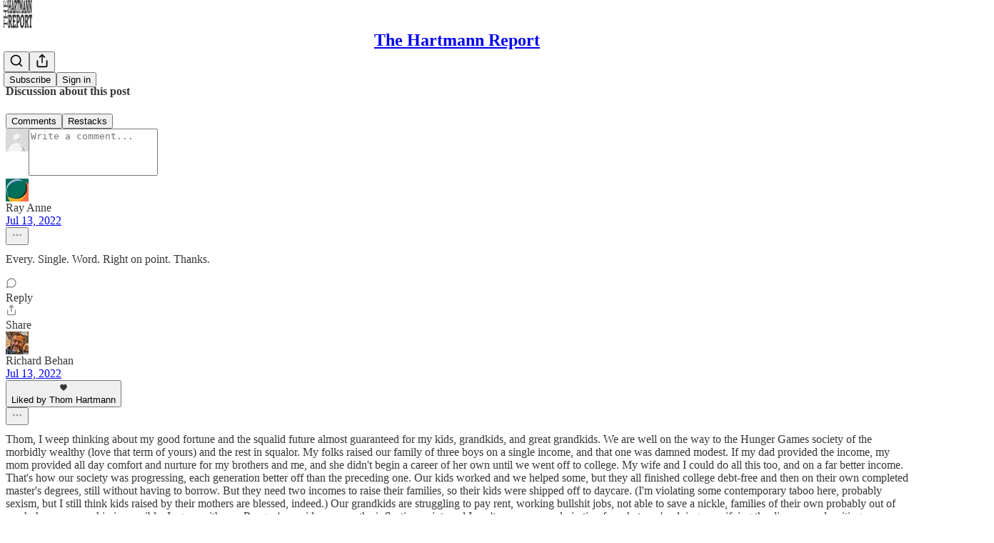

--- FILE ---
content_type: text/html; charset=utf-8
request_url: https://hartmannreport.com/p/dear-millennials-im-sorry-we-didnt
body_size: 46480
content:
<!DOCTYPE html>
<html lang="en">
    <head>
        <meta charset="utf-8" />
        <meta name="norton-safeweb-site-verification" content="24usqpep0ejc5w6hod3dulxwciwp0djs6c6ufp96av3t4whuxovj72wfkdjxu82yacb7430qjm8adbd5ezlt4592dq4zrvadcn9j9n-0btgdzpiojfzno16-fnsnu7xd" />
        
        <link rel="preconnect" href="https://substackcdn.com" />
        

        
            <title data-rh="true">Dear Millennials: I’m Sorry We Didn’t Stop Them</title>
            
            <meta data-rh="true" name="theme-color" content="#ffffff"/><meta data-rh="true" property="og:type" content="article"/><meta data-rh="true" property="og:title" content="Dear Millennials: I’m Sorry We Didn’t Stop Them"/><meta data-rh="true" name="twitter:title" content="Dear Millennials: I’m Sorry We Didn’t Stop Them"/><meta data-rh="true" name="description" content="Your generation today holds only 4.6% of the nation’s wealth and you’re most likely struggling to own a home &amp; are deeply in debt. What happened? In a word, Republicans…"/><meta data-rh="true" property="og:description" content="Your generation today holds only 4.6% of the nation’s wealth and you’re most likely struggling to own a home &amp; are deeply in debt. What happened? In a word, Republicans…"/><meta data-rh="true" name="twitter:description" content="Your generation today holds only 4.6% of the nation’s wealth and you’re most likely struggling to own a home &amp; are deeply in debt. What happened? In a word, Republicans…"/><meta data-rh="true" property="og:image" content="https://substackcdn.com/image/fetch/$s_!x44Q!,w_1200,h_675,c_fill,f_jpg,q_auto:good,fl_progressive:steep,g_auto/https%3A%2F%2Fbucketeer-e05bbc84-baa3-437e-9518-adb32be77984.s3.amazonaws.com%2Fpublic%2Fimages%2F82ffc6c8-d852-4280-bc2a-79cc84a8e27a_1280x905.jpeg"/><meta data-rh="true" name="twitter:image" content="https://substackcdn.com/image/fetch/$s_!oWiQ!,f_auto,q_auto:best,fl_progressive:steep/https%3A%2F%2Fthomhartmann.substack.com%2Fapi%2Fv1%2Fpost_preview%2F63806655%2Ftwitter.jpg%3Fversion%3D4"/><meta data-rh="true" name="twitter:card" content="summary_large_image"/>
            
            
        

        

        <style>
          @layer legacy, tailwind, pencraftReset, pencraft;
        </style>

        
        <link rel="preload" as="style" href="https://substackcdn.com/bundle/theme/main.57ec6396ea4b5be03b65.css" />
        
        
        
        <link rel="preload" as="font" href="https://fonts.gstatic.com/s/spectral/v13/rnCr-xNNww_2s0amA9M5knjsS_ul.woff2" crossorigin />
        

        
            
                <link rel="stylesheet" type="text/css" href="https://substackcdn.com/bundle/static/css/7276.087307e6.css" />
            
                <link rel="stylesheet" type="text/css" href="https://substackcdn.com/bundle/static/css/70.ad2da59f.css" />
            
                <link rel="stylesheet" type="text/css" href="https://substackcdn.com/bundle/static/css/2862.c66cf9f6.css" />
            
                <link rel="stylesheet" type="text/css" href="https://substackcdn.com/bundle/static/css/8577.8d59a919.css" />
            
                <link rel="stylesheet" type="text/css" href="https://substackcdn.com/bundle/static/css/4428.a1e58631.css" />
            
                <link rel="stylesheet" type="text/css" href="https://substackcdn.com/bundle/static/css/5611.463006e7.css" />
            
                <link rel="stylesheet" type="text/css" href="https://substackcdn.com/bundle/static/css/5234.05e42d3b.css" />
            
                <link rel="stylesheet" type="text/css" href="https://substackcdn.com/bundle/static/css/5366.d69f31f9.css" />
            
                <link rel="stylesheet" type="text/css" href="https://substackcdn.com/bundle/static/css/5490.98293a30.css" />
            
                <link rel="stylesheet" type="text/css" href="https://substackcdn.com/bundle/static/css/5986.b8c2a441.css" />
            
                <link rel="stylesheet" type="text/css" href="https://substackcdn.com/bundle/static/css/main.aba729d8.css" />
            
                <link rel="stylesheet" type="text/css" href="https://substackcdn.com/bundle/static/css/6379.813be60f.css" />
            
                <link rel="stylesheet" type="text/css" href="https://substackcdn.com/bundle/static/css/5986.b8c2a441.css" />
            
                <link rel="stylesheet" type="text/css" href="https://substackcdn.com/bundle/static/css/5490.98293a30.css" />
            
                <link rel="stylesheet" type="text/css" href="https://substackcdn.com/bundle/static/css/5366.d69f31f9.css" />
            
                <link rel="stylesheet" type="text/css" href="https://substackcdn.com/bundle/static/css/5234.05e42d3b.css" />
            
                <link rel="stylesheet" type="text/css" href="https://substackcdn.com/bundle/static/css/5611.463006e7.css" />
            
                <link rel="stylesheet" type="text/css" href="https://substackcdn.com/bundle/static/css/4428.a1e58631.css" />
            
                <link rel="stylesheet" type="text/css" href="https://substackcdn.com/bundle/static/css/8577.8d59a919.css" />
            
                <link rel="stylesheet" type="text/css" href="https://substackcdn.com/bundle/static/css/2862.c66cf9f6.css" />
            
        

        
        
        
        
        <meta name="viewport" content="width=device-width, initial-scale=1, maximum-scale=1, user-scalable=0, viewport-fit=cover" />
        <meta name="author" content="Thom Hartmann" />
        <meta property="og:url" content="https://hartmannreport.com/p/dear-millennials-im-sorry-we-didnt" />
        
        
        <link rel="canonical" href="https://hartmannreport.com/p/dear-millennials-im-sorry-we-didnt" />
        

        

        
            <meta name="google-site-verification" content="vtNNjpOYGGOP2Z4PumPYOiPtOAy5YKfq2f6XuyvFtuQ" />
        

        
            <meta name="facebook-domain-verification" content="pcyicji6z77rh8a6a68xpmjs11fttg" />
        

        
            
                <link rel="shortcut icon" href="https://substackcdn.com/image/fetch/$s_!RKpF!,f_auto,q_auto:good,fl_progressive:steep/https%3A%2F%2Fbucketeer-e05bbc84-baa3-437e-9518-adb32be77984.s3.amazonaws.com%2Fpublic%2Fimages%2Fc97558bd-631e-49eb-ab37-441b6f7affde%2Ffavicon.ico">
            
        
            
                <link rel="icon" type="image/png" sizes="16x16" href="https://substackcdn.com/image/fetch/$s_!mxN0!,f_auto,q_auto:good,fl_progressive:steep/https%3A%2F%2Fbucketeer-e05bbc84-baa3-437e-9518-adb32be77984.s3.amazonaws.com%2Fpublic%2Fimages%2Fc97558bd-631e-49eb-ab37-441b6f7affde%2Ffavicon-16x16.png">
            
        
            
                <link rel="icon" type="image/png" sizes="32x32" href="https://substackcdn.com/image/fetch/$s_!H7lh!,f_auto,q_auto:good,fl_progressive:steep/https%3A%2F%2Fbucketeer-e05bbc84-baa3-437e-9518-adb32be77984.s3.amazonaws.com%2Fpublic%2Fimages%2Fc97558bd-631e-49eb-ab37-441b6f7affde%2Ffavicon-32x32.png">
            
        
            
                <link rel="apple-touch-icon" sizes="57x57" href="https://substackcdn.com/image/fetch/$s_!dZRo!,f_auto,q_auto:good,fl_progressive:steep/https%3A%2F%2Fbucketeer-e05bbc84-baa3-437e-9518-adb32be77984.s3.amazonaws.com%2Fpublic%2Fimages%2Fc97558bd-631e-49eb-ab37-441b6f7affde%2Fapple-touch-icon-57x57.png">
            
        
            
                <link rel="apple-touch-icon" sizes="60x60" href="https://substackcdn.com/image/fetch/$s_!2G13!,f_auto,q_auto:good,fl_progressive:steep/https%3A%2F%2Fbucketeer-e05bbc84-baa3-437e-9518-adb32be77984.s3.amazonaws.com%2Fpublic%2Fimages%2Fc97558bd-631e-49eb-ab37-441b6f7affde%2Fapple-touch-icon-60x60.png">
            
        
            
                <link rel="apple-touch-icon" sizes="72x72" href="https://substackcdn.com/image/fetch/$s_!4_5D!,f_auto,q_auto:good,fl_progressive:steep/https%3A%2F%2Fbucketeer-e05bbc84-baa3-437e-9518-adb32be77984.s3.amazonaws.com%2Fpublic%2Fimages%2Fc97558bd-631e-49eb-ab37-441b6f7affde%2Fapple-touch-icon-72x72.png">
            
        
            
                <link rel="apple-touch-icon" sizes="76x76" href="https://substackcdn.com/image/fetch/$s_!4nPC!,f_auto,q_auto:good,fl_progressive:steep/https%3A%2F%2Fbucketeer-e05bbc84-baa3-437e-9518-adb32be77984.s3.amazonaws.com%2Fpublic%2Fimages%2Fc97558bd-631e-49eb-ab37-441b6f7affde%2Fapple-touch-icon-76x76.png">
            
        
            
                <link rel="apple-touch-icon" sizes="114x114" href="https://substackcdn.com/image/fetch/$s_!2kVo!,f_auto,q_auto:good,fl_progressive:steep/https%3A%2F%2Fbucketeer-e05bbc84-baa3-437e-9518-adb32be77984.s3.amazonaws.com%2Fpublic%2Fimages%2Fc97558bd-631e-49eb-ab37-441b6f7affde%2Fapple-touch-icon-114x114.png">
            
        
            
                <link rel="apple-touch-icon" sizes="120x120" href="https://substackcdn.com/image/fetch/$s_!0koR!,f_auto,q_auto:good,fl_progressive:steep/https%3A%2F%2Fbucketeer-e05bbc84-baa3-437e-9518-adb32be77984.s3.amazonaws.com%2Fpublic%2Fimages%2Fc97558bd-631e-49eb-ab37-441b6f7affde%2Fapple-touch-icon-120x120.png">
            
        
            
                <link rel="apple-touch-icon" sizes="144x144" href="https://substackcdn.com/image/fetch/$s_!atQE!,f_auto,q_auto:good,fl_progressive:steep/https%3A%2F%2Fbucketeer-e05bbc84-baa3-437e-9518-adb32be77984.s3.amazonaws.com%2Fpublic%2Fimages%2Fc97558bd-631e-49eb-ab37-441b6f7affde%2Fapple-touch-icon-144x144.png">
            
        
            
                <link rel="apple-touch-icon" sizes="152x152" href="https://substackcdn.com/image/fetch/$s_!g1_m!,f_auto,q_auto:good,fl_progressive:steep/https%3A%2F%2Fbucketeer-e05bbc84-baa3-437e-9518-adb32be77984.s3.amazonaws.com%2Fpublic%2Fimages%2Fc97558bd-631e-49eb-ab37-441b6f7affde%2Fapple-touch-icon-152x152.png">
            
        
            
                <link rel="apple-touch-icon" sizes="167x167" href="https://substackcdn.com/image/fetch/$s_!y0gH!,f_auto,q_auto:good,fl_progressive:steep/https%3A%2F%2Fbucketeer-e05bbc84-baa3-437e-9518-adb32be77984.s3.amazonaws.com%2Fpublic%2Fimages%2Fc97558bd-631e-49eb-ab37-441b6f7affde%2Fapple-touch-icon-167x167.png">
            
        
            
                <link rel="apple-touch-icon" sizes="180x180" href="https://substackcdn.com/image/fetch/$s_!nYP5!,f_auto,q_auto:good,fl_progressive:steep/https%3A%2F%2Fbucketeer-e05bbc84-baa3-437e-9518-adb32be77984.s3.amazonaws.com%2Fpublic%2Fimages%2Fc97558bd-631e-49eb-ab37-441b6f7affde%2Fapple-touch-icon-180x180.png">
            
        
            
                <link rel="apple-touch-icon" sizes="1024x1024" href="https://substackcdn.com/image/fetch/$s_!Bllc!,f_auto,q_auto:good,fl_progressive:steep/https%3A%2F%2Fbucketeer-e05bbc84-baa3-437e-9518-adb32be77984.s3.amazonaws.com%2Fpublic%2Fimages%2Fc97558bd-631e-49eb-ab37-441b6f7affde%2Fapple-touch-icon-1024x1024.png">
            
        
            
        
            
        
            
        

        

        
            <link rel="alternate" type="application/rss+xml" href="/feed?sectionId=465" title="The Hartmann Report"/>
        

        
        
          <style>
            @font-face{font-family:'Spectral';font-style:italic;font-weight:400;font-display:fallback;src:url(https://fonts.gstatic.com/s/spectral/v13/rnCt-xNNww_2s0amA9M8on7mTNmnUHowCw.woff2) format('woff2');unicode-range:U+0301,U+0400-045F,U+0490-0491,U+04B0-04B1,U+2116}@font-face{font-family:'Spectral';font-style:italic;font-weight:400;font-display:fallback;src:url(https://fonts.gstatic.com/s/spectral/v13/rnCt-xNNww_2s0amA9M8onXmTNmnUHowCw.woff2) format('woff2');unicode-range:U+0102-0103,U+0110-0111,U+0128-0129,U+0168-0169,U+01A0-01A1,U+01AF-01B0,U+0300-0301,U+0303-0304,U+0308-0309,U+0323,U+0329,U+1EA0-1EF9,U+20AB}@font-face{font-family:'Spectral';font-style:italic;font-weight:400;font-display:fallback;src:url(https://fonts.gstatic.com/s/spectral/v13/rnCt-xNNww_2s0amA9M8onTmTNmnUHowCw.woff2) format('woff2');unicode-range:U+0100-02AF,U+0304,U+0308,U+0329,U+1E00-1E9F,U+1EF2-1EFF,U+2020,U+20A0-20AB,U+20AD-20CF,U+2113,U+2C60-2C7F,U+A720-A7FF}@font-face{font-family:'Spectral';font-style:italic;font-weight:400;font-display:fallback;src:url(https://fonts.gstatic.com/s/spectral/v13/rnCt-xNNww_2s0amA9M8onrmTNmnUHo.woff2) format('woff2');unicode-range:U+0000-00FF,U+0131,U+0152-0153,U+02BB-02BC,U+02C6,U+02DA,U+02DC,U+0304,U+0308,U+0329,U+2000-206F,U+2074,U+20AC,U+2122,U+2191,U+2193,U+2212,U+2215,U+FEFF,U+FFFD}@font-face{font-family:'Spectral';font-style:normal;font-weight:400;font-display:fallback;src:url(https://fonts.gstatic.com/s/spectral/v13/rnCr-xNNww_2s0amA9M9knjsS_ulYHs.woff2) format('woff2');unicode-range:U+0301,U+0400-045F,U+0490-0491,U+04B0-04B1,U+2116}@font-face{font-family:'Spectral';font-style:normal;font-weight:400;font-display:fallback;src:url(https://fonts.gstatic.com/s/spectral/v13/rnCr-xNNww_2s0amA9M2knjsS_ulYHs.woff2) format('woff2');unicode-range:U+0102-0103,U+0110-0111,U+0128-0129,U+0168-0169,U+01A0-01A1,U+01AF-01B0,U+0300-0301,U+0303-0304,U+0308-0309,U+0323,U+0329,U+1EA0-1EF9,U+20AB}@font-face{font-family:'Spectral';font-style:normal;font-weight:400;font-display:fallback;src:url(https://fonts.gstatic.com/s/spectral/v13/rnCr-xNNww_2s0amA9M3knjsS_ulYHs.woff2) format('woff2');unicode-range:U+0100-02AF,U+0304,U+0308,U+0329,U+1E00-1E9F,U+1EF2-1EFF,U+2020,U+20A0-20AB,U+20AD-20CF,U+2113,U+2C60-2C7F,U+A720-A7FF}@font-face{font-family:'Spectral';font-style:normal;font-weight:400;font-display:fallback;src:url(https://fonts.gstatic.com/s/spectral/v13/rnCr-xNNww_2s0amA9M5knjsS_ul.woff2) format('woff2');unicode-range:U+0000-00FF,U+0131,U+0152-0153,U+02BB-02BC,U+02C6,U+02DA,U+02DC,U+0304,U+0308,U+0329,U+2000-206F,U+2074,U+20AC,U+2122,U+2191,U+2193,U+2212,U+2215,U+FEFF,U+FFFD}@font-face{font-family:'Spectral';font-style:normal;font-weight:600;font-display:fallback;src:url(https://fonts.gstatic.com/s/spectral/v13/rnCs-xNNww_2s0amA9vmtm3FafaPWnIIMrY.woff2) format('woff2');unicode-range:U+0301,U+0400-045F,U+0490-0491,U+04B0-04B1,U+2116}@font-face{font-family:'Spectral';font-style:normal;font-weight:600;font-display:fallback;src:url(https://fonts.gstatic.com/s/spectral/v13/rnCs-xNNww_2s0amA9vmtm3OafaPWnIIMrY.woff2) format('woff2');unicode-range:U+0102-0103,U+0110-0111,U+0128-0129,U+0168-0169,U+01A0-01A1,U+01AF-01B0,U+0300-0301,U+0303-0304,U+0308-0309,U+0323,U+0329,U+1EA0-1EF9,U+20AB}@font-face{font-family:'Spectral';font-style:normal;font-weight:600;font-display:fallback;src:url(https://fonts.gstatic.com/s/spectral/v13/rnCs-xNNww_2s0amA9vmtm3PafaPWnIIMrY.woff2) format('woff2');unicode-range:U+0100-02AF,U+0304,U+0308,U+0329,U+1E00-1E9F,U+1EF2-1EFF,U+2020,U+20A0-20AB,U+20AD-20CF,U+2113,U+2C60-2C7F,U+A720-A7FF}@font-face{font-family:'Spectral';font-style:normal;font-weight:600;font-display:fallback;src:url(https://fonts.gstatic.com/s/spectral/v13/rnCs-xNNww_2s0amA9vmtm3BafaPWnII.woff2) format('woff2');unicode-range:U+0000-00FF,U+0131,U+0152-0153,U+02BB-02BC,U+02C6,U+02DA,U+02DC,U+0304,U+0308,U+0329,U+2000-206F,U+2074,U+20AC,U+2122,U+2191,U+2193,U+2212,U+2215,U+FEFF,U+FFFD}
            
          </style>
        
        

        <style>:root{--color_theme_bg_pop:#7671ec;--background_pop:#7671ec;--color_theme_bg_web:#ffffff;--cover_bg_color:#ffffff;--cover_bg_color_secondary:#f0f0f0;--background_pop_darken:#605be9;--print_on_pop:#ffffff;--color_theme_bg_pop_darken:#605be9;--color_theme_print_on_pop:#ffffff;--color_theme_bg_pop_20:rgba(118, 113, 236, 0.2);--color_theme_bg_pop_30:rgba(118, 113, 236, 0.3);--print_pop:#7671ec;--color_theme_accent:#7671ec;--cover_print_primary:#363737;--cover_print_secondary:#757575;--cover_print_tertiary:#b6b6b6;--cover_border_color:#7671ec;--home_hero:magaziney;--home_posts:list;--web_bg_color:#ffffff;--background_contrast_1:#f0f0f0;--background_contrast_2:#dddddd;--background_contrast_3:#b7b7b7;--background_contrast_4:#929292;--background_contrast_5:#515151;--color_theme_bg_contrast_1:#f0f0f0;--color_theme_bg_contrast_2:#dddddd;--color_theme_bg_contrast_3:#b7b7b7;--color_theme_bg_contrast_4:#929292;--color_theme_bg_contrast_5:#515151;--color_theme_bg_elevated:#ffffff;--color_theme_bg_elevated_secondary:#f0f0f0;--color_theme_bg_elevated_tertiary:#dddddd;--color_theme_detail:#e6e6e6;--background_contrast_pop:rgba(118, 113, 236, 0.4);--color_theme_bg_contrast_pop:rgba(118, 113, 236, 0.4);--theme_bg_is_dark:0;--print_on_web_bg_color:#363737;--print_secondary_on_web_bg_color:#868787;--background_pop_rgb:118, 113, 236;--color_theme_bg_pop_rgb:118, 113, 236;--color_theme_accent_rgb:118, 113, 236;}</style>

        
            <link rel="stylesheet" href="https://substackcdn.com/bundle/theme/main.57ec6396ea4b5be03b65.css" />
        

        <style></style>

        

        

        

        
            <script async="true" src="https://www.googletagmanager.com/gtag/js?id=G-HKej03jrJVwQuy_8p5l2x5N&l=GA4DataLayer" >
            </script>
        
    </head>

    <body class="">
        

        
            <noscript><iframe src="https://www.googletagmanager.com/ns.html?id=GTM-KP48JFB" height="0"
                              width="0" style="display:none;visibility:hidden"></iframe></noscript>
        

        

        

        

        

        <div id="entry">
            <div id="main" class="main typography use-theme-bg"><div class="pencraft pc-display-contents pc-reset pubTheme-yiXxQA"><div data-testid="navbar" class="main-menu"><div class="mainMenuContent-DME8DR"><div style="position:relative;height:71px;" class="pencraft pc-display-flex pc-gap-12 pc-paddingLeft-20 pc-paddingRight-20 pc-justifyContent-space-between pc-alignItems-center pc-reset border-bottom-detail-k1F6C4 topBar-pIF0J1"><div style="flex-basis:0px;flex-grow:1;" class="logoContainer-p12gJb"><a href="/" native class="pencraft pc-display-contents pc-reset"><div draggable="false" class="pencraft pc-display-flex pc-position-relative pc-reset"><div style="width:40px;height:40px;" class="pencraft pc-display-flex pc-reset bg-white-ZBV5av pc-borderRadius-sm overflow-hidden-WdpwT6 sizing-border-box-DggLA4"><picture><source type="image/webp" srcset="https://substackcdn.com/image/fetch/$s_!9W-m!,w_80,h_80,c_fill,f_webp,q_auto:good,fl_progressive:steep,g_auto/https%3A%2F%2Fbucketeer-e05bbc84-baa3-437e-9518-adb32be77984.s3.amazonaws.com%2Fpublic%2Fimages%2F17e5b408-0371-42d8-82f2-4c057dbb4342_1119x1119.png"/><img src="https://substackcdn.com/image/fetch/$s_!9W-m!,w_80,h_80,c_fill,f_auto,q_auto:good,fl_progressive:steep,g_auto/https%3A%2F%2Fbucketeer-e05bbc84-baa3-437e-9518-adb32be77984.s3.amazonaws.com%2Fpublic%2Fimages%2F17e5b408-0371-42d8-82f2-4c057dbb4342_1119x1119.png" sizes="100vw" alt="The Hartmann Report" width="80" height="80" style="width:40px;height:40px;" draggable="false" class="img-OACg1c object-fit-cover-u4ReeV pencraft pc-reset"/></picture></div></div></a></div><div style="flex-grow:0;" class="titleContainer-DJYq5v"><h1 class="pencraft pc-reset font-pub-headings-FE5byy reset-IxiVJZ title-oOnUGd"><a href="/" class="pencraft pc-display-contents pc-reset">The Hartmann Report</a></h1></div><div style="flex-basis:0px;flex-grow:1;" class="pencraft pc-display-flex pc-justifyContent-flex-end pc-alignItems-center pc-reset"><div class="buttonsContainer-SJBuep"><div class="pencraft pc-display-flex pc-gap-8 pc-justifyContent-flex-end pc-alignItems-center pc-reset navbar-buttons"><div class="pencraft pc-display-flex pc-gap-4 pc-reset"><span data-state="closed"><button tabindex="0" type="button" aria-label="Search" class="pencraft pc-reset pencraft iconButton-mq_Et5 iconButtonBase-dJGHgN buttonBase-GK1x3M buttonStyle-r7yGCK size_md-gCDS3o priority_tertiary-rlke8z"><svg xmlns="http://www.w3.org/2000/svg" width="20" height="20" viewBox="0 0 24 24" fill="none" stroke="currentColor" stroke-width="2" stroke-linecap="round" stroke-linejoin="round" class="lucide lucide-search"><circle cx="11" cy="11" r="8"></circle><path d="m21 21-4.3-4.3"></path></svg></button></span><button tabindex="0" type="button" aria-label="Share Publication" id="headlessui-menu-button-P0-5" aria-haspopup="menu" aria-expanded="false" data-headlessui-state class="pencraft pc-reset pencraft iconButton-mq_Et5 iconButtonBase-dJGHgN buttonBase-GK1x3M buttonStyle-r7yGCK size_md-gCDS3o priority_tertiary-rlke8z"><svg xmlns="http://www.w3.org/2000/svg" width="20" height="20" viewBox="0 0 24 24" fill="none" stroke="currentColor" stroke-width="2" stroke-linecap="round" stroke-linejoin="round" class="lucide lucide-share"><path d="M4 12v8a2 2 0 0 0 2 2h12a2 2 0 0 0 2-2v-8"></path><polyline points="16 6 12 2 8 6"></polyline><line x1="12" x2="12" y1="2" y2="15"></line></svg></button></div><button tabindex="0" type="button" data-testid="noncontributor-cta-button" class="pencraft pc-reset pencraft buttonBase-GK1x3M buttonText-X0uSmG buttonStyle-r7yGCK priority_primary-RfbeYt size_md-gCDS3o">Subscribe</button><button tabindex="0" type="button" native data-href="https://substack.com/sign-in?redirect=%2Fp%2Fdear-millennials-im-sorry-we-didnt&amp;for_pub=thomhartmann" class="pencraft pc-reset pencraft buttonBase-GK1x3M buttonText-X0uSmG buttonStyle-r7yGCK priority_tertiary-rlke8z size_md-gCDS3o">Sign in</button></div></div></div></div></div><div style="height:72px;"></div></div></div><div><script type="application/ld+json">{"@context":"https://schema.org","@type":"NewsArticle","url":"https://hartmannreport.com/p/dear-millennials-im-sorry-we-didnt","mainEntityOfPage":"https://hartmannreport.com/p/dear-millennials-im-sorry-we-didnt","headline":"Dear Millennials: I\u2019m Sorry We Didn\u2019t Stop Them","description":"Your generation today holds only 4.6% of the nation\u2019s wealth and you\u2019re most likely struggling to own a home & are deeply in debt. What happened? In a word, Republicans\u2026","image":[{"@type":"ImageObject","url":"https://substackcdn.com/image/fetch/$s_!x44Q!,f_auto,q_auto:good,fl_progressive:steep/https%3A%2F%2Fbucketeer-e05bbc84-baa3-437e-9518-adb32be77984.s3.amazonaws.com%2Fpublic%2Fimages%2F82ffc6c8-d852-4280-bc2a-79cc84a8e27a_1280x905.jpeg"}],"datePublished":"2022-07-13T13:48:46+00:00","dateModified":"2022-07-13T13:48:46+00:00","isAccessibleForFree":true,"author":[{"@type":"Person","name":"Thom Hartmann","url":"https://substack.com/@thomhartmann","description":"NY Times bestselling author 34 books in 17 languages & nation's #1 progressive radio host. Psychotherapist, international relief worker. Politics, history, spirituality, psychology, science, anthropology, pre-history, culture, and the natural world.","identifier":"user:1100619","sameAs":["https://twitter.com/Thom_Hartmann"],"image":{"@type":"ImageObject","contentUrl":"https://substackcdn.com/image/fetch/$s_!iROY!,f_auto,q_auto:good,fl_progressive:steep/https%3A%2F%2Fbucketeer-e05bbc84-baa3-437e-9518-adb32be77984.s3.amazonaws.com%2Fpublic%2Fimages%2F3b47ebf0-8dfd-4c8d-a0b3-54add8947fb7_1440x989.jpeg","thumbnailUrl":"https://substackcdn.com/image/fetch/$s_!iROY!,w_128,h_128,c_limit,f_auto,q_auto:good,fl_progressive:steep/https%3A%2F%2Fbucketeer-e05bbc84-baa3-437e-9518-adb32be77984.s3.amazonaws.com%2Fpublic%2Fimages%2F3b47ebf0-8dfd-4c8d-a0b3-54add8947fb7_1440x989.jpeg"}}],"publisher":{"@type":"Organization","name":"The Hartmann Report","url":"https://hartmannreport.com","description":"A Daily Newsletter of Renaissance Thinking about Progressive Politics, Economics, Science, and the Political News Issues of Our Day","interactionStatistic":{"@type":"InteractionCounter","name":"Subscribers","interactionType":"https://schema.org/SubscribeAction","userInteractionCount":100000},"identifier":"pub:302288","logo":{"@type":"ImageObject","url":"https://substackcdn.com/image/fetch/$s_!9W-m!,f_auto,q_auto:good,fl_progressive:steep/https%3A%2F%2Fbucketeer-e05bbc84-baa3-437e-9518-adb32be77984.s3.amazonaws.com%2Fpublic%2Fimages%2F17e5b408-0371-42d8-82f2-4c057dbb4342_1119x1119.png","contentUrl":"https://substackcdn.com/image/fetch/$s_!9W-m!,f_auto,q_auto:good,fl_progressive:steep/https%3A%2F%2Fbucketeer-e05bbc84-baa3-437e-9518-adb32be77984.s3.amazonaws.com%2Fpublic%2Fimages%2F17e5b408-0371-42d8-82f2-4c057dbb4342_1119x1119.png","thumbnailUrl":"https://substackcdn.com/image/fetch/$s_!9W-m!,w_128,h_128,c_limit,f_auto,q_auto:good,fl_progressive:steep/https%3A%2F%2Fbucketeer-e05bbc84-baa3-437e-9518-adb32be77984.s3.amazonaws.com%2Fpublic%2Fimages%2F17e5b408-0371-42d8-82f2-4c057dbb4342_1119x1119.png"},"image":{"@type":"ImageObject","url":"https://substackcdn.com/image/fetch/$s_!9W-m!,f_auto,q_auto:good,fl_progressive:steep/https%3A%2F%2Fbucketeer-e05bbc84-baa3-437e-9518-adb32be77984.s3.amazonaws.com%2Fpublic%2Fimages%2F17e5b408-0371-42d8-82f2-4c057dbb4342_1119x1119.png","contentUrl":"https://substackcdn.com/image/fetch/$s_!9W-m!,f_auto,q_auto:good,fl_progressive:steep/https%3A%2F%2Fbucketeer-e05bbc84-baa3-437e-9518-adb32be77984.s3.amazonaws.com%2Fpublic%2Fimages%2F17e5b408-0371-42d8-82f2-4c057dbb4342_1119x1119.png","thumbnailUrl":"https://substackcdn.com/image/fetch/$s_!9W-m!,w_128,h_128,c_limit,f_auto,q_auto:good,fl_progressive:steep/https%3A%2F%2Fbucketeer-e05bbc84-baa3-437e-9518-adb32be77984.s3.amazonaws.com%2Fpublic%2Fimages%2F17e5b408-0371-42d8-82f2-4c057dbb4342_1119x1119.png"}},"interactionStatistic":[{"@type":"InteractionCounter","interactionType":"https://schema.org/LikeAction","userInteractionCount":110},{"@type":"InteractionCounter","interactionType":"https://schema.org/ShareAction","userInteractionCount":0},{"@type":"InteractionCounter","interactionType":"https://schema.org/CommentAction","userInteractionCount":17}]}</script><div aria-label="Post" role="main" class="single-post-container"><div class="container"><div class="single-post"><div class="pencraft pc-display-contents pc-reset pubTheme-yiXxQA"><article class="typography newsletter-post post"><div role="region" aria-label="Post header" class="post-header"><div class="pencraft pc-display-flex pc-reset post-label"><a href="https://hartmannreport.com/s/daily-rant/?utm_source=substack&amp;utm_medium=menu" class="pencraft pc-reset color-secondary-ls1g8s line-height-20-t4M0El font-meta-MWBumP size-14-MLPa7j weight-medium-fw81nC transform-uppercase-yKDgcq reset-IxiVJZ meta-EgzBVA">Daily Take</a></div><h1 dir="auto" class="post-title published title-X77sOw">Dear Millennials: I’m Sorry We Didn’t Stop Them</h1><h3 dir="auto" class="subtitle subtitle-HEEcLo">Your generation today holds only 4.6% of the nation’s wealth and you’re most likely struggling to own a home &amp; are deeply in debt. What happened? In a word, Republicans…</h3><div aria-label="Post UFI" role="region" class="pencraft pc-display-flex pc-flexDirection-column pc-paddingBottom-16 pc-reset"><div class="pencraft pc-display-flex pc-flexDirection-column pc-paddingTop-16 pc-paddingBottom-16 pc-reset"><div class="pencraft pc-display-flex pc-gap-12 pc-alignItems-center pc-reset byline-wrapper"><div class="pencraft pc-display-flex pc-reset"><div class="pencraft pc-display-flex pc-flexDirection-row pc-gap-8 pc-alignItems-center pc-justifyContent-flex-start pc-reset"><div style="--scale:36px;--offset:9px;--border-width:4.5px;" class="pencraft pc-display-flex pc-flexDirection-row pc-alignItems-center pc-justifyContent-flex-start pc-reset ltr-qDBmby"><a href="https://substack.com/@thomhartmann" aria-label="View Thom Hartmann's profile" class="pencraft pc-display-contents pc-reset"><div style="--scale:36px;" tabindex="0" class="pencraft pc-display-flex pc-width-36 pc-height-36 pc-justifyContent-center pc-alignItems-center pc-position-relative pc-reset bg-secondary-UUD3_J flex-auto-j3S2WA animate-XFJxE4 outline-detail-vcQLyr pc-borderRadius-full overflow-hidden-WdpwT6 sizing-border-box-DggLA4 pressable-sm-YIJFKJ showFocus-sk_vEm container-TAtrWj interactive-UkK0V6 avatar-u8q6xB last-JfNEJ_"><div style="--scale:36px;" title="Thom Hartmann" class="pencraft pc-display-flex pc-width-36 pc-height-36 pc-justifyContent-center pc-alignItems-center pc-position-relative pc-reset bg-secondary-UUD3_J flex-auto-j3S2WA outline-detail-vcQLyr pc-borderRadius-full overflow-hidden-WdpwT6 sizing-border-box-DggLA4 container-TAtrWj"><picture><source type="image/webp" srcset="https://substackcdn.com/image/fetch/$s_!iROY!,w_36,h_36,c_fill,f_webp,q_auto:good,fl_progressive:steep/https%3A%2F%2Fbucketeer-e05bbc84-baa3-437e-9518-adb32be77984.s3.amazonaws.com%2Fpublic%2Fimages%2F3b47ebf0-8dfd-4c8d-a0b3-54add8947fb7_1440x989.jpeg 36w, https://substackcdn.com/image/fetch/$s_!iROY!,w_72,h_72,c_fill,f_webp,q_auto:good,fl_progressive:steep/https%3A%2F%2Fbucketeer-e05bbc84-baa3-437e-9518-adb32be77984.s3.amazonaws.com%2Fpublic%2Fimages%2F3b47ebf0-8dfd-4c8d-a0b3-54add8947fb7_1440x989.jpeg 72w, https://substackcdn.com/image/fetch/$s_!iROY!,w_108,h_108,c_fill,f_webp,q_auto:good,fl_progressive:steep/https%3A%2F%2Fbucketeer-e05bbc84-baa3-437e-9518-adb32be77984.s3.amazonaws.com%2Fpublic%2Fimages%2F3b47ebf0-8dfd-4c8d-a0b3-54add8947fb7_1440x989.jpeg 108w" sizes="36px"/><img src="https://substackcdn.com/image/fetch/$s_!iROY!,w_36,h_36,c_fill,f_auto,q_auto:good,fl_progressive:steep/https%3A%2F%2Fbucketeer-e05bbc84-baa3-437e-9518-adb32be77984.s3.amazonaws.com%2Fpublic%2Fimages%2F3b47ebf0-8dfd-4c8d-a0b3-54add8947fb7_1440x989.jpeg" sizes="36px" alt="Thom Hartmann's avatar" srcset="https://substackcdn.com/image/fetch/$s_!iROY!,w_36,h_36,c_fill,f_auto,q_auto:good,fl_progressive:steep/https%3A%2F%2Fbucketeer-e05bbc84-baa3-437e-9518-adb32be77984.s3.amazonaws.com%2Fpublic%2Fimages%2F3b47ebf0-8dfd-4c8d-a0b3-54add8947fb7_1440x989.jpeg 36w, https://substackcdn.com/image/fetch/$s_!iROY!,w_72,h_72,c_fill,f_auto,q_auto:good,fl_progressive:steep/https%3A%2F%2Fbucketeer-e05bbc84-baa3-437e-9518-adb32be77984.s3.amazonaws.com%2Fpublic%2Fimages%2F3b47ebf0-8dfd-4c8d-a0b3-54add8947fb7_1440x989.jpeg 72w, https://substackcdn.com/image/fetch/$s_!iROY!,w_108,h_108,c_fill,f_auto,q_auto:good,fl_progressive:steep/https%3A%2F%2Fbucketeer-e05bbc84-baa3-437e-9518-adb32be77984.s3.amazonaws.com%2Fpublic%2Fimages%2F3b47ebf0-8dfd-4c8d-a0b3-54add8947fb7_1440x989.jpeg 108w" width="36" height="36" draggable="false" class="img-OACg1c object-fit-cover-u4ReeV pencraft pc-reset"/></picture></div></div></a></div></div></div><div class="pencraft pc-display-flex pc-flexDirection-column pc-reset"><div class="pencraft pc-reset color-pub-primary-text-NyXPlw line-height-20-t4M0El font-meta-MWBumP size-11-NuY2Zx weight-medium-fw81nC transform-uppercase-yKDgcq reset-IxiVJZ meta-EgzBVA"><span data-state="closed"><a href="https://substack.com/@thomhartmann" class="pencraft pc-reset decoration-hover-underline-ClDVRM reset-IxiVJZ">Thom Hartmann</a></span></div><div class="pencraft pc-display-flex pc-gap-4 pc-reset"><div class="pencraft pc-reset color-pub-secondary-text-hGQ02T line-height-20-t4M0El font-meta-MWBumP size-11-NuY2Zx weight-medium-fw81nC transform-uppercase-yKDgcq reset-IxiVJZ meta-EgzBVA">Jul 13, 2022</div></div></div></div></div><div class="pencraft pc-display-flex pc-gap-16 pc-paddingTop-16 pc-paddingBottom-16 pc-justifyContent-space-between pc-alignItems-center pc-reset flex-grow-rzmknG border-top-detail-themed-k9TZAY border-bottom-detail-themed-Ua9186 post-ufi"><div class="pencraft pc-display-flex pc-gap-8 pc-reset"><div class="like-button-container post-ufi-button style-button"><button tabindex="0" type="button" aria-label="Like (110)" aria-pressed="false" class="pencraft pc-reset pencraft post-ufi-button style-button has-label with-border"><svg role="img" style="height:20px;width:20px;" width="20" height="20" viewBox="0 0 24 24" fill="#000000" stroke-width="2" stroke="#000" xmlns="http://www.w3.org/2000/svg" class="icon"><g><title></title><svg xmlns="http://www.w3.org/2000/svg" width="24" height="24" viewBox="0 0 24 24" stroke-width="2" stroke-linecap="round" stroke-linejoin="round" class="lucide lucide-heart"><path d="M19 14c1.49-1.46 3-3.21 3-5.5A5.5 5.5 0 0 0 16.5 3c-1.76 0-3 .5-4.5 2-1.5-1.5-2.74-2-4.5-2A5.5 5.5 0 0 0 2 8.5c0 2.3 1.5 4.05 3 5.5l7 7Z"></path></svg></g></svg><div class="label">110</div></button></div><button tabindex="0" type="button" aria-label="View comments (17)" data-href="https://hartmannreport.com/p/dear-millennials-im-sorry-we-didnt/comments" class="pencraft pc-reset pencraft post-ufi-button style-button post-ufi-comment-button has-label with-border"><svg role="img" style="height:20px;width:20px;" width="20" height="20" viewBox="0 0 24 24" fill="#000000" stroke-width="2" stroke="#000" xmlns="http://www.w3.org/2000/svg" class="icon"><g><title></title><svg xmlns="http://www.w3.org/2000/svg" width="24" height="24" viewBox="0 0 24 24" stroke-width="2" stroke-linecap="round" stroke-linejoin="round" class="lucide lucide-message-circle"><path d="M7.9 20A9 9 0 1 0 4 16.1L2 22Z"></path></svg></g></svg><div class="label">17</div></button><button tabindex="0" type="button" class="pencraft pc-reset pencraft post-ufi-button style-button no-label with-border"><svg role="img" style="height:20px;width:20px;" width="20" height="20" viewBox="0 0 24 24" fill="none" stroke-width="2" stroke="#000" xmlns="http://www.w3.org/2000/svg" class="icon"><g><title></title><path d="M21 3V8M21 8H16M21 8L18 5.29962C16.7056 4.14183 15.1038 3.38328 13.3879 3.11547C11.6719 2.84766 9.9152 3.08203 8.32951 3.79031C6.74382 4.49858 5.39691 5.65051 4.45125 7.10715C3.5056 8.5638 3.00158 10.2629 3 11.9996M3 21V16M3 16H8M3 16L6 18.7C7.29445 19.8578 8.89623 20.6163 10.6121 20.8841C12.3281 21.152 14.0848 20.9176 15.6705 20.2093C17.2562 19.501 18.6031 18.3491 19.5487 16.8925C20.4944 15.4358 20.9984 13.7367 21 12" stroke-linecap="round" stroke-linejoin="round"></path></g></svg></button></div><div class="pencraft pc-display-flex pc-gap-8 pc-reset"><button tabindex="0" type="button" class="pencraft pc-reset pencraft post-ufi-button style-button has-label with-border"><div class="label">Share</div></button></div></div></div></div><div class="visibility-check"></div><div><div class="available-content"><div dir="auto" class="body markup"><div class="captioned-image-container"><figure><a target="_blank" href="https://substackcdn.com/image/fetch/$s_!x44Q!,f_auto,q_auto:good,fl_progressive:steep/https%3A%2F%2Fbucketeer-e05bbc84-baa3-437e-9518-adb32be77984.s3.amazonaws.com%2Fpublic%2Fimages%2F82ffc6c8-d852-4280-bc2a-79cc84a8e27a_1280x905.jpeg" data-component-name="Image2ToDOM" rel class="image-link image2 is-viewable-img can-restack"><div class="image2-inset can-restack"><picture><source type="image/webp" srcset="https://substackcdn.com/image/fetch/$s_!x44Q!,w_424,c_limit,f_webp,q_auto:good,fl_progressive:steep/https%3A%2F%2Fbucketeer-e05bbc84-baa3-437e-9518-adb32be77984.s3.amazonaws.com%2Fpublic%2Fimages%2F82ffc6c8-d852-4280-bc2a-79cc84a8e27a_1280x905.jpeg 424w, https://substackcdn.com/image/fetch/$s_!x44Q!,w_848,c_limit,f_webp,q_auto:good,fl_progressive:steep/https%3A%2F%2Fbucketeer-e05bbc84-baa3-437e-9518-adb32be77984.s3.amazonaws.com%2Fpublic%2Fimages%2F82ffc6c8-d852-4280-bc2a-79cc84a8e27a_1280x905.jpeg 848w, https://substackcdn.com/image/fetch/$s_!x44Q!,w_1272,c_limit,f_webp,q_auto:good,fl_progressive:steep/https%3A%2F%2Fbucketeer-e05bbc84-baa3-437e-9518-adb32be77984.s3.amazonaws.com%2Fpublic%2Fimages%2F82ffc6c8-d852-4280-bc2a-79cc84a8e27a_1280x905.jpeg 1272w, https://substackcdn.com/image/fetch/$s_!x44Q!,w_1456,c_limit,f_webp,q_auto:good,fl_progressive:steep/https%3A%2F%2Fbucketeer-e05bbc84-baa3-437e-9518-adb32be77984.s3.amazonaws.com%2Fpublic%2Fimages%2F82ffc6c8-d852-4280-bc2a-79cc84a8e27a_1280x905.jpeg 1456w" sizes="100vw"/><img src="https://substackcdn.com/image/fetch/$s_!x44Q!,w_1456,c_limit,f_auto,q_auto:good,fl_progressive:steep/https%3A%2F%2Fbucketeer-e05bbc84-baa3-437e-9518-adb32be77984.s3.amazonaws.com%2Fpublic%2Fimages%2F82ffc6c8-d852-4280-bc2a-79cc84a8e27a_1280x905.jpeg" width="1280" height="905" data-attrs="{&quot;src&quot;:&quot;https://bucketeer-e05bbc84-baa3-437e-9518-adb32be77984.s3.amazonaws.com/public/images/82ffc6c8-d852-4280-bc2a-79cc84a8e27a_1280x905.jpeg&quot;,&quot;srcNoWatermark&quot;:null,&quot;fullscreen&quot;:null,&quot;imageSize&quot;:null,&quot;height&quot;:905,&quot;width&quot;:1280,&quot;resizeWidth&quot;:null,&quot;bytes&quot;:1991620,&quot;alt&quot;:null,&quot;title&quot;:null,&quot;type&quot;:&quot;image/jpeg&quot;,&quot;href&quot;:null,&quot;belowTheFold&quot;:false,&quot;topImage&quot;:true,&quot;internalRedirect&quot;:null,&quot;isProcessing&quot;:false,&quot;align&quot;:null,&quot;offset&quot;:false}" alt srcset="https://substackcdn.com/image/fetch/$s_!x44Q!,w_424,c_limit,f_auto,q_auto:good,fl_progressive:steep/https%3A%2F%2Fbucketeer-e05bbc84-baa3-437e-9518-adb32be77984.s3.amazonaws.com%2Fpublic%2Fimages%2F82ffc6c8-d852-4280-bc2a-79cc84a8e27a_1280x905.jpeg 424w, https://substackcdn.com/image/fetch/$s_!x44Q!,w_848,c_limit,f_auto,q_auto:good,fl_progressive:steep/https%3A%2F%2Fbucketeer-e05bbc84-baa3-437e-9518-adb32be77984.s3.amazonaws.com%2Fpublic%2Fimages%2F82ffc6c8-d852-4280-bc2a-79cc84a8e27a_1280x905.jpeg 848w, https://substackcdn.com/image/fetch/$s_!x44Q!,w_1272,c_limit,f_auto,q_auto:good,fl_progressive:steep/https%3A%2F%2Fbucketeer-e05bbc84-baa3-437e-9518-adb32be77984.s3.amazonaws.com%2Fpublic%2Fimages%2F82ffc6c8-d852-4280-bc2a-79cc84a8e27a_1280x905.jpeg 1272w, https://substackcdn.com/image/fetch/$s_!x44Q!,w_1456,c_limit,f_auto,q_auto:good,fl_progressive:steep/https%3A%2F%2Fbucketeer-e05bbc84-baa3-437e-9518-adb32be77984.s3.amazonaws.com%2Fpublic%2Fimages%2F82ffc6c8-d852-4280-bc2a-79cc84a8e27a_1280x905.jpeg 1456w" sizes="100vw" fetchpriority="high" class="sizing-normal"/></picture><div class="image-link-expand"><div class="pencraft pc-display-flex pc-gap-8 pc-reset"><button tabindex="0" type="button" class="pencraft pc-reset pencraft icon-container restack-image"><svg role="img" style="height:20px;width:20px" width="20" height="20" viewBox="0 0 20 20" fill="none" stroke-width="1.5" stroke="var(--color-fg-primary)" stroke-linecap="round" stroke-linejoin="round" xmlns="http://www.w3.org/2000/svg"><g><title></title><path d="M2.53001 7.81595C3.49179 4.73911 6.43281 2.5 9.91173 2.5C13.1684 2.5 15.9537 4.46214 17.0852 7.23684L17.6179 8.67647M17.6179 8.67647L18.5002 4.26471M17.6179 8.67647L13.6473 6.91176M17.4995 12.1841C16.5378 15.2609 13.5967 17.5 10.1178 17.5C6.86118 17.5 4.07589 15.5379 2.94432 12.7632L2.41165 11.3235M2.41165 11.3235L1.5293 15.7353M2.41165 11.3235L6.38224 13.0882"></path></g></svg></button><button tabindex="0" type="button" class="pencraft pc-reset pencraft icon-container view-image"><svg xmlns="http://www.w3.org/2000/svg" width="20" height="20" viewBox="0 0 24 24" fill="none" stroke="currentColor" stroke-width="2" stroke-linecap="round" stroke-linejoin="round" class="lucide lucide-maximize2 lucide-maximize-2"><polyline points="15 3 21 3 21 9"></polyline><polyline points="9 21 3 21 3 15"></polyline><line x1="21" x2="14" y1="3" y2="10"></line><line x1="3" x2="10" y1="21" y2="14"></line></svg></button></div></div></div></a><figcaption class="image-caption"><span>Image by </span><a href="https://pixabay.com/users/422737-422737/?utm_source=link-attribution&amp;utm_medium=referral&amp;utm_campaign=image&amp;utm_content=944306" rel>Hebi B.</a><span> from </span><a href="https://pixabay.com/?utm_source=link-attribution&amp;utm_medium=referral&amp;utm_campaign=image&amp;utm_content=944306" rel>Pixabay</a></figcaption></figure></div><p data-attrs="{&quot;url&quot;:&quot;https://hartmannreport.com/p/dear-millennials-im-sorry-we-didnt?utm_source=substack&amp;utm_medium=email&amp;utm_content=share&amp;action=share&quot;,&quot;text&quot;:&quot;Share&quot;,&quot;action&quot;:null,&quot;class&quot;:null}" data-component-name="ButtonCreateButton" class="button-wrapper"><a href="https://hartmannreport.com/p/dear-millennials-im-sorry-we-didnt?utm_source=substack&amp;utm_medium=email&amp;utm_content=share&amp;action=share" rel class="button primary"><span>Share</span></a></p><p>Dear millennials: back in the 1980s a lot of us worked like hell to try to stop the Reagan revolution. We failed. This may be our last chance to save American democracy and the American middle-class.</p><p><span>When my boomer generation was the same average age as your millennial generation is today, back in 1990, </span><strong><span>our generation </span><a href="https://minnesotareformer.com/2021/08/11/millennials-are-the-largest-workforce-and-the-least-wealthy-why-politics/" rel>held 21.3% </a><span>of the nation’s wealth.</span></strong><span> Louise and I shared in that wealth; although we were still in our 30s, in 1990 we owned a profitable small business (our fourth) and a nice home in suburban Atlanta.</span></p><p>That was, in fact, the “American dream.” It was normal then. My dad (born 1928), who worked in a tool-and-die shop, was able to buy a house, a new car every two years, and take a two-week vacation every year because the middle class in America before Reagan had a pretty damn good life. He retired in the 1990s with a full pension that let him and my mom travel the world.</p><p><strong><span>Your generation today, in contrast, is about the same number of people but </span><a href="https://minnesotareformer.com/2021/08/11/millennials-are-the-largest-workforce-and-the-least-wealthy-why-politics/" rel>holds only 4.6% </a><span>of the nation’s wealth</span></strong><span> and, if you’re the same age I was in 1990, you’re most likely struggling to own a home, are deeply in debt, and find it nearly impossible to start a small business.</span></p><p>Yes, you read that right. Boomers in their 30s owned 21.3 of the nation’s wealth; Millennials in their 30s today own 4.6% of the nation’s wealth.</p><p><strong>What happened?  In a word, Republicans.</strong></p><p>George HW Bush was president that year, and you were probably just born around then: the millennial generation spans those born between 1981 and 1996. But we Boomers remember it well. </p><p><strong>First, GOP fat-cats came for your wages.</strong></p><p>Those first two decades of the Reagan Revolution saw the first major attack on workers’ wages  since Democratic President Franklin D. Roosevelt passed the National Labor Relations Act, giving union members legal protection from physical and economic violence, way back in 1935.</p><p><span>In 1990, Republicans were still just getting started: 56% of workers who applied for union representation </span><a href="https://www.epi.org/unequalpower/publications/private-sector-unions-corporate-legal-erosion/" rel>got their union</a><span>. That wasn’t as good as during my dad’s generation — 80% of workers </span><a href="https://www.epi.org/unequalpower/publications/private-sector-unions-corporate-legal-erosion/" rel>got a union</a><span> when they petitioned for one in the 1940s — but it was still a far cry from what you’re facing today as giant trillion-dollar corporations employ the billion-dollar union-busting industry (that largely didn’t exist in 1990) to keep you from having democracy in the workplace.</span></p><p><span>In large part this is because “right to work for less” laws — that allow employers to gut their unions — began spreading in a big way in the 1990s. The notorious Taft-Hartley law that gave states the legal ability to destroy union rights was passed over President Harry Truman’s veto in 1947, but the </span><em>National Right To Work Committee</em><span> wasn’t formed until 1995.</span></p><p><strong>In every single case, anti-worker right-to-work-for-less laws have been passed in states controlled by Republicans at the time of passage; Democrats have fought these anti-worker laws from the beginning and continue to do so.</strong></p><p><span>Nonetheless, employers have big bucks and can buy a lot of elections and politicians: what started as a trickle in the 1950s has turned into a flood since the 1990s.  Today right-to-work-for-less states </span><a href="http://www.nrtw.org/right-to-work-states/" rel>include</a><span> Arizona, Alabama, Arkansas, Florida, Idaho, Georgia, Indiana, Kansas, Iowa, Kentucky, Michigan, Louisiana, Mississippi, Nebraska, Missouri, Nevada, North Dakota, North Carolina, Oklahoma, South Dakota, South Carolina, Tennessee, Utah, Virginia, Texas, Wisconsin, and Wyoming.</span></p><p><strong>Then they came for your right to an education. </strong></p><p><span>Before Reagan became governor of California, the entire University of California system was free.  Reagan did away with that as governor, and then, as president, began the methodical process of </span><a href="https://hartmannreport.com/p/forgiving-student-debt-isnt-giving" rel>eliminating federal and state support for tuition</a><span>, saying he didn’t want to “sponsor the intellectual curiosity” of “brats” who “protest my policies.”</span></p><p>I went to college — briefly — in the late 1960s and the only person I knew who had college debt was a friend working on his graduate degree at MSU. I paid my tuition working part-time jobs as a dishwasher at Bob’s Big Boy on Trowbridge Road in East Lansing and changing tires and pumping gas at the Esso station across the street. </p><p><span>My mom paid her own way through 4 years of MSU in the 1940s with the money she made as a summer lifeguard up in her home town of Charlevoix, Michigan. My dad, like most men of his generation, was </span><a href="https://hartmannreport.com/p/forgiving-student-debt-isnt-giving" rel>paid to go to college</a><span> by the GI Bill.</span></p><p>Now, Republicans have not only changed the bankruptcy laws so that you are no longer “cleared“ after seven years like it was when I was coming up, but you can’t even discharge student loans in bankruptcy. This was arguably one of the largest gifts the GOP ever gave the banking industry. </p><p><strong>After that, they went after entrepreneurs and local businesses.</strong></p><p>I dropped out of college in part because the small business Louise and I had started in 1969 — an electronics repair shop across the street from MSU — had grown to five employees and I was making as much money as my dad. </p><p>Back then pretty much every business in East Lansing was locally owned, from the restaurants and hotels to the furniture and clothing stores and appliance shops. The only chain store I remember was the Sears that anchored the local mall; almost all of the rest of the stores in that mall were locally owned.</p><p><span>But then, in 1983, President Reagan ordered the federal government to stop enforcing the anti-trust laws that had been on the books for almost 100 years; the resulting “merger mania” consumed the American economy, with “M&amp;A Artists” (Mergers &amp; Acquisitions) and speculative banksters like the one Michael Douglas played in </span><em>Wall Street</em><span>, were ascendant. </span></p><p>Buying up small businesses and crushing them together into giant conglomerates, shedding “excess employees” and employing “economies of scale” were the main way to make money, instead of serving customers and local communities.</p><p>Now their absolute market dominance and greed are driving out-of-control inflation, as the normal competitive pressures that keep such behavior in check are dead. And they enthusiastically squash new, upstart businesses — from tech to retail to consumer goods — like bugs. </p><p>Thus, your chances of being able to successfully start a business like we did are tiny compared to what they were before the Reagan Revolution when literally tens of millions of Americans owned small enterprises that they would often hand down from generation to generation.</p><p><strong>Then they started squeezing you for cash when you got sick or injured.</strong></p><p>Medical debt is another burden that came out of the Reagan Revolution that destroys millions of American families a year: for half-a-million families every year since the 1990s it’s so severe they have to give up their homes and possessions to declare bankruptcy. </p><p>America is the only country in the world that experiences medical bankruptcies like this.</p><p><span>When Louise and I started that electronics shop (as teenagers!), we were able to provide all of our employees with full medical insurance because, at that time, both insurance companies and hospitals were </span><em>required by law</em><span> (in Michigan and most other states) to be non-profits. </span></p><p>Drug companies weren’t monopolistic monoliths and pharmaceutical prices were reasonable, too. The country wouldn’t have tolerated asses like “Pharma Bro” back in the 1960s and 1970s.</p><p>But the neoliberal Reagan Revolution did away with all that, encouraging states to change their laws to bring “free market principles” to healthcare, ending nonprofit requirements. There was, after all, big money to be made, and when somebody is sick and you hold the cure, you have the ultimate power to extract every last penny they have. </p><p><span>As </span><em>The New York Times</em><span> noted in an article titled </span><em><a href="https://www.nytimes.com/2018/05/14/upshot/medical-mystery-health-spending-1980.html" rel>Medical Mystery: Something Happened to U.S. Health Spending After 1980</a></em><span>:</span></p><blockquote><p>“America was in the realm of other countries in per-capita health spending through about 1980. Then it diverged.</p><p><span>“It’s the </span><a href="https://theincidentaleconomist.com/wordpress/health-care-costs-since-1980/" rel>same story</a><span> with health spending as a fraction of gross domestic product. Likewise, life expectancy. In 1980, the U.S. was right in the middle of the pack of peer nations in life expectancy at birth. But by the mid-2000s, we were at the bottom of the pack.”</span></p></blockquote><p><span>Yep, not only did the parasites get rich, but our nation’s life expectancy actually went </span><em>down</em><span>, relative to other wealthy nations.</span></p><p><span>Now, as the </span><em>Kaiser Family Foundation (KFF) </em><a href="https://www.healthsystemtracker.org/brief/the-burden-of-medical-debt-in-the-united-states/#Share%20of%20adults%20who%20have%20more%20than%20$250%20in%20medical%20debt,%20by%20demographic,%202019" rel>reports</a><span>:</span></p><blockquote><p>“We find that 23 million people (nearly 1 in 10 adults) owe significant medical debt. The SIPP survey suggests people in the United States owe at least $195 billion in medical debt.”</p></blockquote><p><strong>And if the GOP didn’t nail you millennials on any of the above, they figured out how to go after your need for a roof over your head.</strong></p><p>In the 1990s, as part of Newt Gingrich’s notorious “Contract On America,” Congress “deregulated” the financial industry to the point that it’s become a giant blood-sucking leech attached to your back.</p><p>Thus, millennials are struggling with housing costs today, and for good reason. Trillion-dollar hedge funds and investment groups are purchasing as many as half (in some towns more) of the available-for-sale housing, so they can turn them into rentals and then, when they’ve cornered the market, jack up the prices.</p><p><span>When my dad bought his home in the 1950s the median price of a single-family house was around </span><a href="https://www.weforum.org/agenda/2019/01/why-housing-appreciation-is-killing-housing/" rel>2.2 times</a><span> the median American family income.  Today, </span><a href="https://fred.stlouisfed.org/series/MSPUS" rel>the Fed says</a><span>, the median house sells for $374,900 while the </span><a href="https://fred.stlouisfed.org/series/MEPAINUSA672N" rel>median American income is $35,805</a><span> — a ratio of more than ten-to-one between housing costs and annual income.</span></p><p>Louise and I bought our first home in our mid-twenties, as did many of our friends.  Banks were locally owned and worked with you; finding fixer-uppers was easy. </p><p><strong>No more.</strong></p><p><span>As noted in a </span><em>Wall Street Journal</em><span> article titled “</span><a href="https://www.wsj.com/articles/meet-your-new-landlord-wall-street-1500647417?mod=article_inline" rel>Meet Your New Landlord: Wall Street</a><span>,” in just one suburb (Spring Hill) of Nashville: </span></p><blockquote><p>“In all of Spring Hill, four firms … own nearly 700 houses … [which] amounts to about 5% of all the houses in town.”</p></blockquote><p>This is the tiniest tip of the iceberg. </p><blockquote><p><span>“On the first Tuesday of each month,” notes the </span><em><a href="https://www.wsj.com/articles/meet-your-new-landlord-wall-street-1500647417?mod=article_inline" rel>Journal article</a></em><span> about a similar phenomenon in Atlanta, investors “toted duffels stuffed with millions of dollars in cashier’s checks made out in various denominations so they wouldn’t have to interrupt their buying spree with trips to the bank…”</span></p></blockquote><p>The same thing is happening in cities and suburbs all across America; the investment goliaths use fine-tuned computer algorithms to sniff out houses they can turn into rental properties, making over-market and unbeatable cash bids often within minutes of a house hitting the market.</p><p><strong>After stripping neighborhoods of homes families can buy, they then begin raising rents to extract as much cash as they can from local working class communities.</strong></p><p><span>In the Nashville suburb of Spring Hill, the vice-mayor, Bruce Hull, told the </span><em><a href="https://www.wsj.com/articles/meet-your-new-landlord-wall-street-1500647417?mod=article_inline" rel>Journal</a></em><span> you used to be able to rent “a three bedroom, two bath house for $1,000 a month.”  Today, the </span><em><a href="https://www.wsj.com/articles/meet-your-new-landlord-wall-street-1500647417?mod=article_inline" rel>Journal</a></em><span> notes, “The average rent for 148 single-family homes in Spring Hill owned by the big four [Wall Street investor] landlords was about $1,773 a month…”</span></p><p><span>As the </span><em>Bank of International Settlements</em><span> </span><a href="https://www.bis.org/publ/work468.pdf" rel>summarized</a><span> in a 2014 retrospective study of the years since the Reagan/Gingrich changes in banking and finance:</span></p><blockquote><p>“We describe a Pareto frontier along which different levels of risk-taking map into different levels of welfare for the two parties, pitting Main Street against Wall Street. … We also show that financial innovation, asymmetric compensation schemes, concentration in the banking system, and bailout expectations enable or encourage greater risk-taking and allocate greater surplus to Wall Street at the expense of Main Street.”</p></blockquote><p>It’s a fancy way of saying, “Big banks and hedge funds are now worth trillions while you and your community are destitute.”</p><p>And forget about getting a loan to start a small business in this big-bank environment of today. </p><p>When Louise and I started our first business, we did it with a $3000 loan from a small local Michigan bank.  Back then bankers were part of the local community and eager to do what they could to help the community grow and prosper. </p><p>Nowadays they just want to extract every penny they can from you so their CEO can buy another megayacht.</p><p><strong>And then Republicans came for your wealth, in a huge way.</strong></p><p>Finally, perhaps the most important reason millennials are so badly screwed these days is the various changes in our tax code that began in the 1980s. </p><p>Reagan dropped the top income tax rate on the morbidly rich from 74% down to 27%, and cut corporate tax rates from 50% to functionally nothing.</p><p><span>America’s richest millennial, Mark Zuckerberg, owns </span><a href="https://minnesotareformer.com/2021/08/11/millennials-are-the-largest-workforce-and-the-least-wealthy-why-politics/" rel>fully 2 percent</a><span> or 1/50th of ALL the wealth of ALL millennials in the country. </span></p><p>The average billionaire pays an income tax rate of under 3%, and the majority of our nation’s largest corporations not only pay nothing in annual income taxes but most have so gamed the system that they get money back.</p><p><strong>And where does that money come from?  It’s taken out of the taxes the government collected from you and me.</strong></p><p>This 42-year-long process, with Reagan’s original massive tax cuts amplified by trillions more in tax cuts for the morbidly rich from the George W. Bush and Donald Trump administrations, has produced a $50 trillion transfer of real wealth from the middle class to the top 1%.</p><p><strong>You read that right: they’ve taken </strong><em><strong><a href="https://time.com/5888024/50-trillion-income-inequality-america/" rel>$50 friggin trillion dollars</a></strong></em><strong> out of our pockets over the past 40 years and stashed it in their money bins.</strong><span>  </span></p><p><span>When Reagan was elected there wasn’t a single billionaire in America; now they’re appearing like popcorn, while all around us homelessness spreads like a relentless fungus, destroying the lives of millions of Americans — </span><a href="https://www.newyorker.com/culture/culture-desk/video-the-other-millennials" rel>particularly millennials</a><span>.</span></p><p><strong>The bottom line, my dear millennial friends, is that you’ve been had by the GOP. </strong></p><p><span>And now that Republicans have handed all that money over to the top 1% — and five Republicans on the Supreme Court ruled in </span><em>Citizens United</em><span> that billionaires and corporations owning politicians isn’t corruption or bribery but “free speech” — its getting harder and harder to do anything about it.</span></p><p>Every time any sort of reform — even modest, reasonable reforms — come before Congress, a united block of Republicans in the Senate haul in another billion dollars in campaign contributions and Mitch McConnell and his friends kill it in the Senate.</p><p>And don’t get me started on climate change, which Republicans, right across-the-board, continue to deny, in deference to the fossil fuel industry and its billionaires that funds their elections. They’ve put money and power above the fate and future of your and your children’s planet.</p><p><strong>They even tried to end our 240-year experiment in democratic self governance, and are now actively embracing neofascist autocracy, openly trying to emulate the rightwing strongman governments that have taken over Russia and Hungary.</strong></p><p>Like Russia and Hungary, they’ve even succeeded in overturning the right to abortion and are openly embracing homophobia and misogyny.</p><p><strong>And did I mention 400 million guns drenching our country in blood, and Republican Senator John Cornyn just today saying that Republicans are unified across-the-board to prevent any further action to stop gun violence in America?</strong></p><p>I’m so embarrassed to have to say this, but my generation let this happen. Back in the 1980s, huge numbers of Boomers voted for the Reagan Revolution that kicked off this whole political and economic death spiral. The guilt is largely ours.</p><p>And now, these Republicans are trying to marinate your children in their white supremacy and racism by forcing teachers to push a false narrative about American history — all while they try to rig our elections by purging millions of minority, Boomer, and Millennial voters from the rolls.</p><p>The good news, however, is that, increasingly, our two generation are working together to throw Republicans out of office and elect progressive Democrats who understand these issues and know how to do something about it. </p><p><span>From the 80-year-old Senator Bernie Sanders to 19-year-old progressive candidate for the Ohio House </span><a href="https://www.samforohio.com/" rel>Sam Lawrence</a><span> (now endorsed by Sherrod Brown and me!), progressives are growing in political power at the same time America is waking up from the fog of bullshit Republicans have been crop-dusting over us since 1981.</span></p><p>All is not lost; change is in the air. </p><p>Get out there. Get active. Tag, we’re it!</p><p data-attrs="{&quot;url&quot;:&quot;https://hartmannreport.com/p/dear-millennials-im-sorry-we-didnt?utm_source=substack&amp;utm_medium=email&amp;utm_content=share&amp;action=share&quot;,&quot;text&quot;:&quot;Share&quot;,&quot;action&quot;:null,&quot;class&quot;:null}" data-component-name="ButtonCreateButton" class="button-wrapper"><a href="https://hartmannreport.com/p/dear-millennials-im-sorry-we-didnt?utm_source=substack&amp;utm_medium=email&amp;utm_content=share&amp;action=share" rel class="button primary"><span>Share</span></a></p></div></div><div class="visibility-check"></div><div class="post-footer"><div class="pencraft pc-display-flex pc-gap-16 pc-paddingTop-16 pc-paddingBottom-16 pc-justifyContent-space-between pc-alignItems-center pc-reset flex-grow-rzmknG border-top-detail-themed-k9TZAY border-bottom-detail-themed-Ua9186 post-ufi"><div class="pencraft pc-display-flex pc-gap-8 pc-reset"><div class="like-button-container post-ufi-button style-button"><button tabindex="0" type="button" aria-label="Like (110)" aria-pressed="false" class="pencraft pc-reset pencraft post-ufi-button style-button has-label with-border"><svg role="img" style="height:20px;width:20px;" width="20" height="20" viewBox="0 0 24 24" fill="#000000" stroke-width="2" stroke="#000" xmlns="http://www.w3.org/2000/svg" class="icon"><g><title></title><svg xmlns="http://www.w3.org/2000/svg" width="24" height="24" viewBox="0 0 24 24" stroke-width="2" stroke-linecap="round" stroke-linejoin="round" class="lucide lucide-heart"><path d="M19 14c1.49-1.46 3-3.21 3-5.5A5.5 5.5 0 0 0 16.5 3c-1.76 0-3 .5-4.5 2-1.5-1.5-2.74-2-4.5-2A5.5 5.5 0 0 0 2 8.5c0 2.3 1.5 4.05 3 5.5l7 7Z"></path></svg></g></svg><div class="label">110</div></button></div><button tabindex="0" type="button" aria-label="View comments (17)" data-href="https://hartmannreport.com/p/dear-millennials-im-sorry-we-didnt/comments" class="pencraft pc-reset pencraft post-ufi-button style-button post-ufi-comment-button has-label with-border"><svg role="img" style="height:20px;width:20px;" width="20" height="20" viewBox="0 0 24 24" fill="#000000" stroke-width="2" stroke="#000" xmlns="http://www.w3.org/2000/svg" class="icon"><g><title></title><svg xmlns="http://www.w3.org/2000/svg" width="24" height="24" viewBox="0 0 24 24" stroke-width="2" stroke-linecap="round" stroke-linejoin="round" class="lucide lucide-message-circle"><path d="M7.9 20A9 9 0 1 0 4 16.1L2 22Z"></path></svg></g></svg><div class="label">17</div></button><button tabindex="0" type="button" class="pencraft pc-reset pencraft post-ufi-button style-button no-label with-border"><svg role="img" style="height:20px;width:20px;" width="20" height="20" viewBox="0 0 24 24" fill="none" stroke-width="2" stroke="#000" xmlns="http://www.w3.org/2000/svg" class="icon"><g><title></title><path d="M21 3V8M21 8H16M21 8L18 5.29962C16.7056 4.14183 15.1038 3.38328 13.3879 3.11547C11.6719 2.84766 9.9152 3.08203 8.32951 3.79031C6.74382 4.49858 5.39691 5.65051 4.45125 7.10715C3.5056 8.5638 3.00158 10.2629 3 11.9996M3 21V16M3 16H8M3 16L6 18.7C7.29445 19.8578 8.89623 20.6163 10.6121 20.8841C12.3281 21.152 14.0848 20.9176 15.6705 20.2093C17.2562 19.501 18.6031 18.3491 19.5487 16.8925C20.4944 15.4358 20.9984 13.7367 21 12" stroke-linecap="round" stroke-linejoin="round"></path></g></svg></button></div><div class="pencraft pc-display-flex pc-gap-8 pc-reset"><button tabindex="0" type="button" class="pencraft pc-reset pencraft post-ufi-button style-button has-label with-border"><div class="label">Share</div></button></div></div></div><div class="pencraft pc-display-contents pc-reset pubTheme-yiXxQA"><div class="pencraft pc-display-flex pc-paddingTop-16 pc-paddingBottom-16 pc-justifyContent-space-between pc-reset"><button tabindex="0" type="button" class="pencraft pc-reset pencraft buttonBase-GK1x3M buttonText-X0uSmG buttonStyle-r7yGCK priority_secondary-S63h9o size_md-gCDS3o"><svg xmlns="http://www.w3.org/2000/svg" width="20" height="20" viewBox="0 0 24 24" fill="none" stroke="currentColor" stroke-width="2" stroke-linecap="round" stroke-linejoin="round" class="lucide lucide-arrow-left"><path d="m12 19-7-7 7-7"></path><path d="M19 12H5"></path></svg>Previous</button><button tabindex="0" type="button" class="pencraft pc-reset pencraft buttonBase-GK1x3M buttonText-X0uSmG buttonStyle-r7yGCK priority_secondary-S63h9o size_md-gCDS3o">Next<svg xmlns="http://www.w3.org/2000/svg" width="20" height="20" viewBox="0 0 24 24" fill="none" stroke="currentColor" stroke-width="2" stroke-linecap="round" stroke-linejoin="round" class="lucide lucide-arrow-right"><path d="M5 12h14"></path><path d="m12 5 7 7-7 7"></path></svg></button></div></div></div></article></div></div></div><div class="pencraft pc-display-contents pc-reset pubTheme-yiXxQA"><div class="visibility-check"></div><div id="discussion" class="pencraft pc-display-flex pc-flexDirection-column pc-gap-16 pc-paddingTop-32 pc-paddingBottom-32 pc-reset"><div class="pencraft pc-display-flex pc-flexDirection-column pc-gap-32 pc-reset container"><h4 class="pencraft pc-reset line-height-24-jnGwiv font-display-nhmvtD size-20-P_cSRT weight-bold-DmI9lw reset-IxiVJZ">Discussion about this post</h4><div class="pencraft pc-alignSelf-flex-start pc-reset"><div class="pencraft pc-display-flex pc-flexDirection-column pc-position-relative pc-minWidth-0 pc-reset bg-primary-zk6FDl outline-detail-vcQLyr pc-borderRadius-sm overflow-hidden-WdpwT6"><div dir="ltr" data-orientation="horizontal" class="pencraft pc-display-flex pc-flexDirection-column pc-reset flex-grow-rzmknG"><div style="outline:none;" tabindex="-1" aria-label="Select discussion type" role="tablist" aria-orientation="horizontal" data-orientation="horizontal" class="pencraft pc-display-flex pc-gap-4 pc-padding-4 pc-position-relative pc-reset cursor-default-flE2S1 pc-borderRadius-sm overflow-auto-7WTsTi scrollBar-hidden-HcAIpI"><button tabindex="-1" type="button" role="tab" aria-selected="true" aria-controls="radix-P0-58-content-comments" data-state="active" id="radix-P0-58-trigger-comments" data-orientation="horizontal" data-radix-collection-item class="pencraft pc-reset flex-auto-j3S2WA pencraft segment-j4TeZ4 buttonBase-GK1x3M buttonText-X0uSmG buttonStyle-r7yGCK priority_quaternary-kpMibu size_sm-G3LciD">Comments</button><button tabindex="-1" type="button" role="tab" aria-selected="false" aria-controls="radix-P0-58-content-restacks" data-state="inactive" id="radix-P0-58-trigger-restacks" data-orientation="horizontal" data-radix-collection-item class="pencraft pc-reset flex-auto-j3S2WA pencraft segment-j4TeZ4 buttonBase-GK1x3M buttonText-X0uSmG buttonStyle-r7yGCK priority_quaternary-kpMibu size_sm-G3LciD">Restacks</button><div class="pencraft pc-position-absolute pc-height-32 pc-reset bg-secondary-UUD3_J pc-borderRadius-xs sizing-border-box-DggLA4 highlight-U002IP"></div></div></div><div class="pencraft pc-display-flex pc-alignItems-center pc-reset arrowButtonContainer-O4uSiH arrowButtonOverlaidContainer-t10AyH left-Tg8vqp"><div class="overlay-zrMCxn primary-lv_sOW"></div></div><div class="pencraft pc-display-flex pc-alignItems-center pc-reset arrowButtonContainer-O4uSiH arrowButtonOverlaidContainer-t10AyH right-i3oWGi"><div class="overlay-zrMCxn primary-lv_sOW"></div></div></div></div></div><div class="single-post-section comments-section"><div class="container"><div class="visibility-check"></div><div data-test-id="comment-input" class="pencraft pc-display-flex pc-reset flex-grow-rzmknG"><form class="form-CkZ7Kt"><div style="--scale:32px;" class="pencraft pc-display-flex pc-width-32 pc-height-32 pc-justifyContent-center pc-alignItems-center pc-position-relative pc-reset bg-secondary-UUD3_J flex-auto-j3S2WA outline-detail-vcQLyr pc-borderRadius-full overflow-hidden-WdpwT6 sizing-border-box-DggLA4 container-TAtrWj"><div style="--scale:32px;" title="User" class="pencraft pc-display-flex pc-width-32 pc-height-32 pc-justifyContent-center pc-alignItems-center pc-position-relative pc-reset bg-secondary-UUD3_J flex-auto-j3S2WA outline-detail-vcQLyr pc-borderRadius-full overflow-hidden-WdpwT6 sizing-border-box-DggLA4 container-TAtrWj"><picture><source type="image/webp" srcset="https://substackcdn.com/image/fetch/$s_!TnFC!,w_32,h_32,c_fill,f_webp,q_auto:good,fl_progressive:steep/https%3A%2F%2Fsubstack.com%2Fimg%2Favatars%2Fdefault-light.png 32w, https://substackcdn.com/image/fetch/$s_!TnFC!,w_64,h_64,c_fill,f_webp,q_auto:good,fl_progressive:steep/https%3A%2F%2Fsubstack.com%2Fimg%2Favatars%2Fdefault-light.png 64w, https://substackcdn.com/image/fetch/$s_!TnFC!,w_96,h_96,c_fill,f_webp,q_auto:good,fl_progressive:steep/https%3A%2F%2Fsubstack.com%2Fimg%2Favatars%2Fdefault-light.png 96w" sizes="32px"/><img src="https://substackcdn.com/image/fetch/$s_!TnFC!,w_32,h_32,c_fill,f_auto,q_auto:good,fl_progressive:steep/https%3A%2F%2Fsubstack.com%2Fimg%2Favatars%2Fdefault-light.png" sizes="32px" alt="User's avatar" srcset="https://substackcdn.com/image/fetch/$s_!TnFC!,w_32,h_32,c_fill,f_auto,q_auto:good,fl_progressive:steep/https%3A%2F%2Fsubstack.com%2Fimg%2Favatars%2Fdefault-light.png 32w, https://substackcdn.com/image/fetch/$s_!TnFC!,w_64,h_64,c_fill,f_auto,q_auto:good,fl_progressive:steep/https%3A%2F%2Fsubstack.com%2Fimg%2Favatars%2Fdefault-light.png 64w, https://substackcdn.com/image/fetch/$s_!TnFC!,w_96,h_96,c_fill,f_auto,q_auto:good,fl_progressive:steep/https%3A%2F%2Fsubstack.com%2Fimg%2Favatars%2Fdefault-light.png 96w" width="32" height="32" draggable="false" class="img-OACg1c object-fit-cover-u4ReeV pencraft pc-reset"/></picture></div></div><div class="pencraft pc-display-flex pc-flexDirection-column pc-gap-8 pc-reset flex-grow-rzmknG"><textarea name="body" placeholder="Write a comment..." aria-label="Write a comment..." rows="4" class="pencraft input-qHk4bN autogrowing-_ipn9Y textarea-GbEjRX inputText-pV_yWb"></textarea><div data-state="closed" class="pencraft pc-display-flex pc-flexDirection-column pc-reset overflow-hidden-WdpwT6"></div></div></form></div><div class="comment-list post-page-root-comment-list"><div class="comment-list-items"><div class="comment"><div id="comment-7713603" class="comment-anchor"></div><div id="comment-7713603-reply" class="comment-anchor"></div><div role="article" aria-label="Comment by Ray Anne" class="pencraft pc-display-flex pc-gap-12 pc-paddingBottom-12 pc-reset comment-content"><div class="pencraft pc-display-flex pc-flexDirection-column pc-reset"><a href="https://substack.com/profile/368288-ray-anne?utm_source=comment" aria-label="View Ray Anne's profile" class="pencraft pc-display-contents pc-reset"><div style="--scale:32px;" tabindex="0" class="pencraft pc-display-flex pc-width-32 pc-height-32 pc-justifyContent-center pc-alignItems-center pc-position-relative pc-reset bg-secondary-UUD3_J flex-auto-j3S2WA animate-XFJxE4 outline-detail-vcQLyr pc-borderRadius-full overflow-hidden-WdpwT6 sizing-border-box-DggLA4 pressable-sm-YIJFKJ showFocus-sk_vEm container-TAtrWj interactive-UkK0V6"><div style="--scale:32px;" title="Ray Anne" class="pencraft pc-display-flex pc-width-32 pc-height-32 pc-justifyContent-center pc-alignItems-center pc-position-relative pc-reset bg-secondary-UUD3_J flex-auto-j3S2WA outline-detail-vcQLyr pc-borderRadius-full overflow-hidden-WdpwT6 sizing-border-box-DggLA4 container-TAtrWj"><picture><source type="image/webp" srcset="https://substackcdn.com/image/fetch/$s_!DFX4!,w_32,h_32,c_fill,f_webp,q_auto:good,fl_progressive:steep/https%3A%2F%2Fsubstack.com%2Fimg%2Favatars%2Fgreen.png 32w, https://substackcdn.com/image/fetch/$s_!DFX4!,w_64,h_64,c_fill,f_webp,q_auto:good,fl_progressive:steep/https%3A%2F%2Fsubstack.com%2Fimg%2Favatars%2Fgreen.png 64w, https://substackcdn.com/image/fetch/$s_!DFX4!,w_96,h_96,c_fill,f_webp,q_auto:good,fl_progressive:steep/https%3A%2F%2Fsubstack.com%2Fimg%2Favatars%2Fgreen.png 96w" sizes="32px"/><img src="https://substackcdn.com/image/fetch/$s_!DFX4!,w_32,h_32,c_fill,f_auto,q_auto:good,fl_progressive:steep/https%3A%2F%2Fsubstack.com%2Fimg%2Favatars%2Fgreen.png" sizes="32px" alt="Ray Anne's avatar" srcset="https://substackcdn.com/image/fetch/$s_!DFX4!,w_32,h_32,c_fill,f_auto,q_auto:good,fl_progressive:steep/https%3A%2F%2Fsubstack.com%2Fimg%2Favatars%2Fgreen.png 32w, https://substackcdn.com/image/fetch/$s_!DFX4!,w_64,h_64,c_fill,f_auto,q_auto:good,fl_progressive:steep/https%3A%2F%2Fsubstack.com%2Fimg%2Favatars%2Fgreen.png 64w, https://substackcdn.com/image/fetch/$s_!DFX4!,w_96,h_96,c_fill,f_auto,q_auto:good,fl_progressive:steep/https%3A%2F%2Fsubstack.com%2Fimg%2Favatars%2Fgreen.png 96w" width="32" height="32" draggable="false" class="img-OACg1c object-fit-cover-u4ReeV pencraft pc-reset"/></picture></div></div></a></div><div class="pencraft pc-display-flex pc-flexDirection-column pc-reset flex-grow-rzmknG"><div class="pencraft pc-display-flex pc-reset"><div class="pencraft pc-display-flex pc-flexDirection-column pc-gap-4 pc-reset"><div class="pencraft pc-display-flex pc-minWidth-0 pc-gap-8 pc-alignItems-center pc-height-20 pc-reset line-height-20-t4M0El font-text-qe4AeH size-15-Psle70 weight-regular-mUq6Gb"><div class="pencraft pc-display-flex pc-minWidth-0 pc-gap-8 pc-alignItems-center pc-reset flex-grow-rzmknG"><div class="pencraft pc-display-flex pc-gap-6 pc-reset color-primary-zABazT line-height-20-t4M0El font-text-qe4AeH size-13-hZTUKr weight-regular-mUq6Gb reset-IxiVJZ"><span class="pencraft pc-reset line-height-20-t4M0El font-text-qe4AeH size-15-Psle70 weight-medium-fw81nC reset-IxiVJZ"><span data-state="closed"><span class="pencraft pc-reset decoration-hover-underline-ClDVRM reset-IxiVJZ"><a href="https://substack.com/profile/368288-ray-anne?utm_source=substack-feed-item" showBack class="link-LIBpto">Ray Anne</a></span></span> </span></div><a href="https://hartmannreport.com/p/dear-millennials-im-sorry-we-didnt/comment/7713603" rel="nofollow" native title="Jul 13, 2022, 2:24 PM" class="pencraft pc-reset color-secondary-ls1g8s decoration-hover-underline-ClDVRM reset-IxiVJZ"><span class="pencraft pc-reset color-secondary-ls1g8s line-height-20-t4M0El font-text-qe4AeH size-13-hZTUKr weight-regular-mUq6Gb reset-IxiVJZ">Jul 13, 2022</span></a></div></div></div><div class="pencraft pc-display-flex pc-flexDirection-column pc-reset flex-grow-rzmknG"></div><div class="pencraft pc-display-flex pc-reset triggerContainer-eX588u"><button tabindex="0" type="button" aria-label="Ellipsis" id="headlessui-menu-button-P0-72" aria-haspopup="menu" aria-expanded="false" data-headlessui-state class="pencraft pc-reset pencraft trigger-j08Uop iconButton-mq_Et5 iconButtonBase-dJGHgN buttonBase-GK1x3M buttonStyle-r7yGCK size_sm-G3LciD priority_quaternary-kpMibu"><svg xmlns="http://www.w3.org/2000/svg" width="16" height="16" viewBox="0 0 24 24" fill="none" stroke="currentColor" stroke-width="2" stroke-linecap="round" stroke-linejoin="round" class="lucide lucide-ellipsis"><circle cx="12" cy="12" r="1"></circle><circle cx="19" cy="12" r="1"></circle><circle cx="5" cy="12" r="1"></circle></svg></button></div></div><div class="comment-body"><p><span>Every. Single. Word.  Right on point.  Thanks.</span></p></div><div class="pencraft pc-display-flex pc-gap-16 pc-paddingTop-8 pc-justifyContent-flex-start pc-alignItems-center pc-reset comment-actions withShareButton-hQzuEn"><span class="pencraft pc-reset decoration-hover-underline-ClDVRM reset-IxiVJZ"><a class="pencraft pc-reset link-_X6et2 link-LIBpto"><div class="pencraft pc-display-flex pc-gap-6 pc-alignItems-center pc-reset"><svg xmlns="http://www.w3.org/2000/svg" width="16" height="16" viewBox="0 0 24 24" fill="none" stroke="var(--color-fg-secondary-themed)" stroke-width="2" stroke-linecap="round" stroke-linejoin="round" class="lucide lucide-message-circle"><path d="M7.9 20A9 9 0 1 0 4 16.1L2 22Z"></path></svg><div class="pencraft pc-reset color-pub-secondary-text-hGQ02T line-height-20-t4M0El font-meta-MWBumP size-11-NuY2Zx weight-medium-fw81nC transform-uppercase-yKDgcq reset-IxiVJZ meta-EgzBVA">Reply</div></div></a></span><span class="pencraft pc-reset decoration-hover-underline-ClDVRM reset-IxiVJZ"><a class="pencraft pc-reset link-_X6et2 link-LIBpto"><div class="pencraft pc-display-flex pc-gap-6 pc-alignItems-center pc-reset"><svg xmlns="http://www.w3.org/2000/svg" width="16" height="16" viewBox="0 0 24 24" fill="none" stroke="var(--color-fg-secondary-themed)" stroke-width="2" stroke-linecap="round" stroke-linejoin="round" class="lucide lucide-share"><path d="M4 12v8a2 2 0 0 0 2 2h12a2 2 0 0 0 2-2v-8"></path><polyline points="16 6 12 2 8 6"></polyline><line x1="12" x2="12" y1="2" y2="15"></line></svg><div class="pencraft pc-reset color-pub-secondary-text-hGQ02T line-height-20-t4M0El font-meta-MWBumP size-11-NuY2Zx weight-medium-fw81nC transform-uppercase-yKDgcq reset-IxiVJZ meta-EgzBVA">Share</div></div></a></span></div><div data-state="closed" class="pencraft pc-display-flex pc-flexDirection-column pc-reset overflow-hidden-WdpwT6"></div></div></div></div><div class="comment"><div id="comment-7717393" class="comment-anchor"></div><div id="comment-7717393-reply" class="comment-anchor"></div><div role="article" aria-label="Comment by Richard Behan" class="pencraft pc-display-flex pc-gap-12 pc-paddingBottom-12 pc-reset comment-content"><div class="pencraft pc-display-flex pc-flexDirection-column pc-reset"><a href="https://substack.com/profile/685657-richard-behan?utm_source=comment" aria-label="View Richard Behan's profile" class="pencraft pc-display-contents pc-reset"><div style="--scale:32px;" tabindex="0" class="pencraft pc-display-flex pc-width-32 pc-height-32 pc-justifyContent-center pc-alignItems-center pc-position-relative pc-reset bg-secondary-UUD3_J flex-auto-j3S2WA animate-XFJxE4 outline-detail-vcQLyr pc-borderRadius-full overflow-hidden-WdpwT6 sizing-border-box-DggLA4 pressable-sm-YIJFKJ showFocus-sk_vEm container-TAtrWj interactive-UkK0V6"><div style="--scale:32px;" title="Richard Behan" class="pencraft pc-display-flex pc-width-32 pc-height-32 pc-justifyContent-center pc-alignItems-center pc-position-relative pc-reset bg-secondary-UUD3_J flex-auto-j3S2WA outline-detail-vcQLyr pc-borderRadius-full overflow-hidden-WdpwT6 sizing-border-box-DggLA4 container-TAtrWj"><picture><source type="image/webp" srcset="https://substackcdn.com/image/fetch/$s_!9dsC!,w_32,h_32,c_fill,f_webp,q_auto:good,fl_progressive:steep/https%3A%2F%2Fbucketeer-e05bbc84-baa3-437e-9518-adb32be77984.s3.amazonaws.com%2Fpublic%2Fimages%2F83b5d3d6-418a-4f41-8442-c05699f9e336_1080x1080.jpeg 32w, https://substackcdn.com/image/fetch/$s_!9dsC!,w_64,h_64,c_fill,f_webp,q_auto:good,fl_progressive:steep/https%3A%2F%2Fbucketeer-e05bbc84-baa3-437e-9518-adb32be77984.s3.amazonaws.com%2Fpublic%2Fimages%2F83b5d3d6-418a-4f41-8442-c05699f9e336_1080x1080.jpeg 64w, https://substackcdn.com/image/fetch/$s_!9dsC!,w_96,h_96,c_fill,f_webp,q_auto:good,fl_progressive:steep/https%3A%2F%2Fbucketeer-e05bbc84-baa3-437e-9518-adb32be77984.s3.amazonaws.com%2Fpublic%2Fimages%2F83b5d3d6-418a-4f41-8442-c05699f9e336_1080x1080.jpeg 96w" sizes="32px"/><img src="https://substackcdn.com/image/fetch/$s_!9dsC!,w_32,h_32,c_fill,f_auto,q_auto:good,fl_progressive:steep/https%3A%2F%2Fbucketeer-e05bbc84-baa3-437e-9518-adb32be77984.s3.amazonaws.com%2Fpublic%2Fimages%2F83b5d3d6-418a-4f41-8442-c05699f9e336_1080x1080.jpeg" sizes="32px" alt="Richard Behan's avatar" srcset="https://substackcdn.com/image/fetch/$s_!9dsC!,w_32,h_32,c_fill,f_auto,q_auto:good,fl_progressive:steep/https%3A%2F%2Fbucketeer-e05bbc84-baa3-437e-9518-adb32be77984.s3.amazonaws.com%2Fpublic%2Fimages%2F83b5d3d6-418a-4f41-8442-c05699f9e336_1080x1080.jpeg 32w, https://substackcdn.com/image/fetch/$s_!9dsC!,w_64,h_64,c_fill,f_auto,q_auto:good,fl_progressive:steep/https%3A%2F%2Fbucketeer-e05bbc84-baa3-437e-9518-adb32be77984.s3.amazonaws.com%2Fpublic%2Fimages%2F83b5d3d6-418a-4f41-8442-c05699f9e336_1080x1080.jpeg 64w, https://substackcdn.com/image/fetch/$s_!9dsC!,w_96,h_96,c_fill,f_auto,q_auto:good,fl_progressive:steep/https%3A%2F%2Fbucketeer-e05bbc84-baa3-437e-9518-adb32be77984.s3.amazonaws.com%2Fpublic%2Fimages%2F83b5d3d6-418a-4f41-8442-c05699f9e336_1080x1080.jpeg 96w" width="32" height="32" draggable="false" class="img-OACg1c object-fit-cover-u4ReeV pencraft pc-reset"/></picture></div></div></a></div><div class="pencraft pc-display-flex pc-flexDirection-column pc-reset flex-grow-rzmknG"><div class="pencraft pc-display-flex pc-reset"><div class="pencraft pc-display-flex pc-flexDirection-column pc-gap-4 pc-reset"><div class="pencraft pc-display-flex pc-minWidth-0 pc-gap-8 pc-alignItems-center pc-height-20 pc-reset line-height-20-t4M0El font-text-qe4AeH size-15-Psle70 weight-regular-mUq6Gb"><div class="pencraft pc-display-flex pc-minWidth-0 pc-gap-8 pc-alignItems-center pc-reset flex-grow-rzmknG"><div class="pencraft pc-display-flex pc-gap-6 pc-reset color-primary-zABazT line-height-20-t4M0El font-text-qe4AeH size-13-hZTUKr weight-regular-mUq6Gb reset-IxiVJZ"><span class="pencraft pc-reset line-height-20-t4M0El font-text-qe4AeH size-15-Psle70 weight-medium-fw81nC reset-IxiVJZ"><span data-state="closed"><span class="pencraft pc-reset decoration-hover-underline-ClDVRM reset-IxiVJZ"><a href="https://substack.com/profile/685657-richard-behan?utm_source=substack-feed-item" showBack class="link-LIBpto">Richard Behan</a></span></span> <div data-testid="user-badge" class="pencraft pc-reset cursor-pointer-LYORKw inlineContainer-FbhgTi"><div class="pencraft pc-display-flex pc-reset"><svg width="12" height="12" viewBox="0 0 130 130" fill="none" xmlns="http://www.w3.org/2000/svg" class="subscriberBadge-Lpjxjx isSubscriber-JdH2KX"><circle cx="65" cy="65" r="65" fill="var(--color-bg)"></circle><path d="M67.5321 67.2143C62.0162 68.2532 54.1338 68.2193 47.1778 64.9205M62.2892 67.2143C61.2169 61.5215 61.2875 53.3079 64.9106 46.1935M62.2892 62.5387C67.8295 61.4951 75.7573 61.534 82.7358 64.8765M67.6643 62.5635C68.7424 68.2874 68.6652 76.5598 64.9832 83.7008M64.9106 46.1935C66.0867 43.8841 67.6371 41.6906 69.6443 39.7368C77.6175 31.5462 89.5811 30.9614 97.1218 32.3817C98.5421 39.9224 97.9573 51.886 89.7667 59.8592C87.6515 62.032 85.2556 63.6696 82.7358 64.8765M64.9106 46.1935C63.7346 43.8841 62.1841 41.6906 60.177 39.7368C52.2038 31.5462 40.2401 30.9614 32.6995 32.3817C31.2791 39.9224 31.8639 51.886 40.0546 59.8592C42.1955 62.0585 44.6242 63.7095 47.1778 64.9205M82.7358 64.8765C85.2556 66.0834 87.6515 67.7209 89.7667 69.8938C97.9573 77.8669 98.5421 89.8306 97.1218 97.3712C89.5811 98.7916 77.6175 98.2068 69.6443 90.0162C67.6781 88.1022 66.1502 85.9583 64.9832 83.7008M64.9832 83.7008C63.8145 85.9674 62.2826 88.12 60.3092 90.041C52.3361 98.2316 40.3724 98.8164 32.8317 97.3961C31.4114 89.8554 31.9962 77.8918 40.1868 69.9186C42.2908 67.7572 44.6726 66.1255 47.1778 64.9205" stroke="var(--color-fg)" stroke-width="8.125" stroke-linejoin="round"></path></svg></div></div></span></div><span data-state="closed"></span><a href="https://hartmannreport.com/p/dear-millennials-im-sorry-we-didnt/comment/7717393" rel="nofollow" native title="Jul 13, 2022, 5:06 PM" class="pencraft pc-reset color-secondary-ls1g8s decoration-hover-underline-ClDVRM reset-IxiVJZ"><span class="pencraft pc-reset color-secondary-ls1g8s line-height-20-t4M0El font-text-qe4AeH size-13-hZTUKr weight-regular-mUq6Gb reset-IxiVJZ">Jul 13, 2022</span></a></div></div><div class="pencraft pc-display-flex pc-gap-4 pc-reset"><button tabindex="-1" type="button" class="pencraft pc-display-flex pc-gap-4 pc-height-20 pc-paddingLeft-6 pc-paddingRight-6 pc-paddingTop-2 pc-paddingBottom-2 pc-alignItems-center pc-reset font-text-qe4AeH size-11-NuY2Zx weight-medium-fw81nC pencraft tag-XbOVLt theme_accent-Y2sqZY priority_secondary-outline-RpooJS pencraft pc-display-flex pc-height-20 pc-paddingLeft-6 pc-paddingRight-6 pc-paddingTop-2 pc-paddingBottom-2 pc-gap-4 pc-alignItems-center pc-reset cursor-inherit-LxLBJ6 pc-borderRadius-xs font-text-qe4AeH size-11-NuY2Zx weight-medium-fw81nC"><div class="pencraft pc-display-flex pc-alignItems-center pc-reset leading-mI5Ihl fillIcon-dQ0mii"><svg role="img" style="height:14px;width:14px;" width="14" height="14" viewBox="0 0 20 20" fill="var(--color-fg-primary)" stroke-width="2.5" stroke="#000" xmlns="http://www.w3.org/2000/svg"><g><title></title><path stroke="none" d="M9.99915 16.7256C9.90515 16.7256 9.79102 16.692 9.65674 16.6249C9.52246 16.5622 9.3949 16.4906 9.27405 16.41C8.02974 15.6044 6.94657 14.7584 6.02454 13.8722C5.10697 12.9815 4.3953 12.0662 3.88953 11.1262C3.38375 10.1818 3.13086 9.23067 3.13086 8.27283C3.13086 7.63725 3.23157 7.05762 3.43298 6.53394C3.63888 6.01025 3.92086 5.55819 4.27893 5.17773C4.64148 4.79728 5.05774 4.50635 5.52771 4.30493C6.00216 4.09904 6.51241 3.99609 7.05847 3.99609C7.73433 3.99609 8.31844 4.16618 8.81079 4.50635C9.30762 4.84652 9.70374 5.28963 9.99915 5.83569C10.299 5.28516 10.6951 4.84204 11.1875 4.50635C11.6843 4.16618 12.2707 3.99609 12.9465 3.99609C13.4836 3.99609 13.9894 4.09904 14.4639 4.30493C14.9428 4.50635 15.3613 4.79728 15.7194 5.17773C16.0774 5.55819 16.3572 6.01025 16.5586 6.53394C16.7645 7.05762 16.8674 7.63725 16.8674 8.27283C16.8674 9.23067 16.6145 10.1818 16.1088 11.1262C15.603 12.0662 14.8891 12.9815 13.967 13.8722C13.0495 14.7584 11.9708 15.6044 10.731 16.41C10.6056 16.4906 10.4758 16.5622 10.3416 16.6249C10.2118 16.692 10.0976 16.7256 9.99915 16.7256Z"></path></g></svg></div>Liked by Thom Hartmann</button></div></div><div class="pencraft pc-display-flex pc-flexDirection-column pc-reset flex-grow-rzmknG"></div><div class="pencraft pc-display-flex pc-reset triggerContainer-eX588u"><button tabindex="0" type="button" aria-label="Ellipsis" id="headlessui-menu-button-P0-79" aria-haspopup="menu" aria-expanded="false" data-headlessui-state class="pencraft pc-reset pencraft trigger-j08Uop iconButton-mq_Et5 iconButtonBase-dJGHgN buttonBase-GK1x3M buttonStyle-r7yGCK size_sm-G3LciD priority_quaternary-kpMibu"><svg xmlns="http://www.w3.org/2000/svg" width="16" height="16" viewBox="0 0 24 24" fill="none" stroke="currentColor" stroke-width="2" stroke-linecap="round" stroke-linejoin="round" class="lucide lucide-ellipsis"><circle cx="12" cy="12" r="1"></circle><circle cx="19" cy="12" r="1"></circle><circle cx="5" cy="12" r="1"></circle></svg></button></div></div><div class="comment-body"><p><span>Thom, I weep thinking about my good fortune and the squalid future almost guaranteed for my kids, grandkids, and great grandkids.  We are well on the way to the Hunger Games society of the morbidly wealthy (love that term of yours) and the rest in squalor.  My folks raised our family of three boys on a single income, and that one was damned modest.   If my dad provided the income, my mom provided all day comfort and nurture for my brothers and me, and she didn't begin a career of her own until we went off to college.   My wife and I could do all this too, and on a far better income.  That's how our society was progressing, each generation better off than the  preceding one.  Our kids worked and we helped some, but they all finished college debt-free and then on their own completed master's degrees, still without having to borrow.  But they need two incomes to raise their families, so their kids were shipped off to daycare.  (I'm violating some contemporary taboo here, probably sexism, but I still think kids raised by their mothers are blessed, indeed.)  Our grandkids are struggling to pay rent, working bullshit jobs, not able to save a nickle, families of their own probably out of reach, home ownership impossible.   I agree with you Reagan's presidency was the inflection point, and I can't express my admiration for what you're doing: specifying the diseases and writing therapeutic presriptions,  encouraging a return to sanity--and better times for all Americans.  Your show and particularly the written words you're leaving behind are a huge comfort to us old duffers hoping for better future.  Thanks.</span></p></div><div class="pencraft pc-display-flex pc-gap-16 pc-paddingTop-8 pc-justifyContent-flex-start pc-alignItems-center pc-reset comment-actions withShareButton-hQzuEn"><span class="pencraft pc-reset decoration-hover-underline-ClDVRM reset-IxiVJZ"><a class="pencraft pc-reset link-_X6et2 link-LIBpto"><div class="pencraft pc-display-flex pc-gap-6 pc-alignItems-center pc-reset"><svg xmlns="http://www.w3.org/2000/svg" width="16" height="16" viewBox="0 0 24 24" fill="none" stroke="var(--color-fg-secondary-themed)" stroke-width="2" stroke-linecap="round" stroke-linejoin="round" class="lucide lucide-message-circle"><path d="M7.9 20A9 9 0 1 0 4 16.1L2 22Z"></path></svg><div class="pencraft pc-reset color-pub-secondary-text-hGQ02T line-height-20-t4M0El font-meta-MWBumP size-11-NuY2Zx weight-medium-fw81nC transform-uppercase-yKDgcq reset-IxiVJZ meta-EgzBVA">Reply</div></div></a></span><span class="pencraft pc-reset decoration-hover-underline-ClDVRM reset-IxiVJZ"><a class="pencraft pc-reset link-_X6et2 link-LIBpto"><div class="pencraft pc-display-flex pc-gap-6 pc-alignItems-center pc-reset"><svg xmlns="http://www.w3.org/2000/svg" width="16" height="16" viewBox="0 0 24 24" fill="none" stroke="var(--color-fg-secondary-themed)" stroke-width="2" stroke-linecap="round" stroke-linejoin="round" class="lucide lucide-share"><path d="M4 12v8a2 2 0 0 0 2 2h12a2 2 0 0 0 2-2v-8"></path><polyline points="16 6 12 2 8 6"></polyline><line x1="12" x2="12" y1="2" y2="15"></line></svg><div class="pencraft pc-reset color-pub-secondary-text-hGQ02T line-height-20-t4M0El font-meta-MWBumP size-11-NuY2Zx weight-medium-fw81nC transform-uppercase-yKDgcq reset-IxiVJZ meta-EgzBVA">Share</div></div></a></span></div><div data-state="closed" class="pencraft pc-display-flex pc-flexDirection-column pc-reset overflow-hidden-WdpwT6"></div></div></div></div></div></div><a href="https://hartmannreport.com/p/dear-millennials-im-sorry-we-didnt/comments" class="more-comments">15 more comments...</a></div></div></div><div class="single-post-section"><div class="container"><div class="visibility-check"></div><div style="margin-left:-8px;margin-right:-8px;" aria-label="Top Posts Footer" role="region" class="pencraft pc-paddingTop-24 pc-paddingBottom-24 pc-reset"><div class="portable-archive empty-list"><div aria-label="Archive sort tabs" role="navigation" class="pencraft pc-display-flex pc-gap-12 pc-paddingLeft-8 pc-paddingRight-8 pc-paddingBottom-16 pc-justifyContent-space-between pc-alignItems-center pc-reset"><div class="pencraft pc-display-flex pc-flexDirection-column pc-position-relative pc-minWidth-0 pc-reset bg-primary-zk6FDl outline-detail-vcQLyr pc-borderRadius-sm overflow-hidden-WdpwT6"><div dir="ltr" data-orientation="horizontal" class="pencraft pc-display-flex pc-flexDirection-column pc-reset flex-grow-rzmknG"><div style="outline:none;" tabindex="-1" aria-label="Tabs" role="tablist" aria-orientation="horizontal" data-orientation="horizontal" class="pencraft pc-display-flex pc-gap-4 pc-padding-4 pc-position-relative pc-reset cursor-default-flE2S1 pc-borderRadius-sm overflow-auto-7WTsTi scrollBar-hidden-HcAIpI"><button tabindex="-1" type="button" role="tab" aria-selected="true" aria-controls="radix-P0-87-content-top" data-state="active" id="radix-P0-87-trigger-top" data-orientation="horizontal" data-radix-collection-item class="pencraft pc-reset flex-auto-j3S2WA pencraft segment-j4TeZ4 buttonBase-GK1x3M buttonText-X0uSmG buttonStyle-r7yGCK priority_quaternary-kpMibu size_sm-G3LciD">Top</button><button tabindex="-1" type="button" role="tab" aria-selected="false" aria-controls="radix-P0-87-content-new" data-state="inactive" id="radix-P0-87-trigger-new" data-orientation="horizontal" data-radix-collection-item class="pencraft pc-reset flex-auto-j3S2WA pencraft segment-j4TeZ4 buttonBase-GK1x3M buttonText-X0uSmG buttonStyle-r7yGCK priority_quaternary-kpMibu size_sm-G3LciD">Latest</button><button tabindex="-1" type="button" role="tab" aria-selected="false" aria-controls="radix-P0-87-content-community" data-state="inactive" id="radix-P0-87-trigger-community" data-orientation="horizontal" data-radix-collection-item class="pencraft pc-reset flex-auto-j3S2WA pencraft segment-j4TeZ4 buttonBase-GK1x3M buttonText-X0uSmG buttonStyle-r7yGCK priority_quaternary-kpMibu size_sm-G3LciD">Discussions</button><div class="pencraft pc-position-absolute pc-height-32 pc-reset bg-secondary-UUD3_J pc-borderRadius-xs sizing-border-box-DggLA4 highlight-U002IP"></div></div></div><div class="pencraft pc-display-flex pc-alignItems-center pc-reset arrowButtonContainer-O4uSiH arrowButtonOverlaidContainer-t10AyH left-Tg8vqp"><div class="overlay-zrMCxn primary-lv_sOW"></div></div><div class="pencraft pc-display-flex pc-alignItems-center pc-reset arrowButtonContainer-O4uSiH arrowButtonOverlaidContainer-t10AyH right-i3oWGi"><div class="overlay-zrMCxn primary-lv_sOW"></div></div></div><button tabindex="0" type="button" aria-label="Search" class="pencraft pc-reset pencraft iconButton-mq_Et5 iconButtonBase-dJGHgN buttonBase-GK1x3M buttonStyle-r7yGCK size_md-gCDS3o priority_tertiary-rlke8z"><svg xmlns="http://www.w3.org/2000/svg" width="20" height="20" viewBox="0 0 24 24" fill="none" stroke="currentColor" stroke-width="2" stroke-linecap="round" stroke-linejoin="round" class="lucide lucide-search"><circle cx="11" cy="11" r="8"></circle><path d="m21 21-4.3-4.3"></path></svg></button></div><div class="portable-archive-list"><p class="portable-archive-empty">No posts</p></div></div></div></div></div><div class="visibility-check"></div><div class="pencraft pc-display-contents pc-reset pubInvertedTheme-U483dz"><div class="pencraft pc-display-flex pc-flexDirection-column pc-alignItems-center pc-justifyContent-center pc-padding-48 pc-mobile-padding-24 pc-reset bg-primary-zk6FDl container-jsOc9L"><div class="pencraft pc-display-flex pc-flexDirection-column pc-alignItems-center pc-gap-24 pc-flexWrap-wrap pc-reset content-jLbYeh"><h3 class="pencraft pc-reset color-primary-zABazT align-center-y7ZD4w line-height-28-s562kJ font-display-nhmvtD size-24-lFU3ly weight-semibold-uqA4FV reset-IxiVJZ">Ready for more?</h3><div class="container-IpPqBD"><form action="/api/v1/free?nojs=true" method="post" novalidate class="form form-M5sC90"><input type="hidden" name="first_url" value/><input type="hidden" name="first_referrer" value/><input type="hidden" name="current_url"/><input type="hidden" name="current_referrer"/><input type="hidden" name="first_session_url" value/><input type="hidden" name="first_session_referrer" value/><input type="hidden" name="referral_code"/><input type="hidden" name="source" value="subscribe_footer"/><input type="hidden" name="referring_pub_id"/><input type="hidden" name="additional_referring_pub_ids"/><div class="sideBySideWrap-vGXrwP"><div class="emailInputWrapper-QlA86j"><div class="pencraft pc-display-flex pc-minWidth-0 pc-position-relative pc-reset flex-auto-j3S2WA"><input name="email" placeholder="Type your email..." type="email" class="pencraft emailInput-OkIMeB emailInputOnAccentBackground-TfaCGr input-y4v6N4 inputText-pV_yWb"/></div></div><button tabindex="0" type="submit" disabled class="pencraft pc-reset pencraft rightButton primary subscribe-btn button-VFSdkv buttonOnAccentBackground-vmEt94 buttonBase-GK1x3M"><span class="button-text ">Subscribe</span></button></div><div id="error-container"></div></form></div></div></div></div></div></div></div><div class="footer-wrap publication-footer"><div class="visibility-check"></div><div class="footer themed-background"><div class="container"><div class="footer-terms"><span>© 2026 Thomas Hartmann</span><span> · </span><a href="https://substack.com/privacy" target="_blank" rel="noopener" class="pencraft pc-reset decoration-underline-ClTkYc">Privacy</a><span> ∙ </span><a href="https://substack.com/tos" target="_blank" rel="noopener" class="pencraft pc-reset decoration-underline-ClTkYc">Terms</a><span> ∙ </span><a href="https://substack.com/ccpa#personal-data-collected" target="_blank" rel="noopener" class="pencraft pc-reset decoration-underline-ClTkYc">Collection notice</a></div><div class="pencraft pc-display-flex pc-gap-8 pc-justifyContent-center pc-alignItems-center pc-reset footerButtons-ap9Sk7"><a native href="https://substack.com/signup?utm_source=substack&amp;utm_medium=web&amp;utm_content=footer" class="footerSubstackCta-v5HWfj"><svg role="img" width="1000" height="1000" viewBox="0 0 1000 1000" fill="#ff6719" stroke-width="1.8" stroke="none" xmlns="http://www.w3.org/2000/svg"><g><title></title><path d="M764.166 348.371H236.319V419.402H764.166V348.371Z"></path><path d="M236.319 483.752V813.999L500.231 666.512L764.19 813.999V483.752H236.319Z"></path><path d="M764.166 213H236.319V284.019H764.166V213Z"></path></g></svg> Start your Substack</a><a native href="https://substack.com/app/app-store-redirect?utm_campaign=app-marketing&amp;utm_content=web-footer-button" class="footerSubstackCta-v5HWfj getTheApp-Yk3w1O noIcon-z7v9D8">Get the app</a></div><div translated class="pencraft pc-reset reset-IxiVJZ footer-slogan-blurb"><a href="https://substack.com" native>Substack</a> is the home for great culture</div></div></div></div></div><div role="region" aria-label="Notifications (F8)" tabindex="-1" style="pointer-events:none;"><ol tabindex="-1" style="--offset:0px;z-index:1001;" class="viewport-_BM4Bg"></ol></div><div></div>
        </div>

        
            <script src="https://js.sentry-cdn.com/6c2ff3e3828e4017b7faf7b63e24cdf8.min.js" crossorigin="anonymous"></script>
            <script>
                window.Sentry && window.Sentry.onLoad(function() {
                    window.Sentry.init({
                        environment: window._preloads.sentry_environment,
                        dsn: window._preloads.sentry_dsn,
                    })
                })
            </script>
        


        
        
        
        
        <script>window._preloads        = JSON.parse("{\"isEU\":false,\"language\":\"en\",\"country\":\"US\",\"userLocale\":{\"language\":\"en\",\"region\":\"US\",\"source\":\"default\"},\"base_url\":\"https://hartmannreport.com\",\"stripe_publishable_key\":\"pk_live_51QfnARLDSWi1i85FBpvw6YxfQHljOpWXw8IKi5qFWEzvW8HvoD8cqTulR9UWguYbYweLvA16P7LN6WZsGdZKrNkE00uGbFaOE3\",\"captcha_site_key\":\"6LdYbsYZAAAAAIFIRh8X_16GoFRLIReh-e-q6qSa\",\"pub\":{\"apple_pay_disabled\":false,\"apex_domain\":null,\"author_id\":1100619,\"byline_images_enabled\":true,\"bylines_enabled\":true,\"chartable_token\":null,\"community_enabled\":true,\"copyright\":\"Thomas Hartmann\",\"cover_photo_url\":\"https://bucketeer-e05bbc84-baa3-437e-9518-adb32be77984.s3.amazonaws.com/public/images/a8a54bd7-6ee1-46be-9376-2f0d89bd0aeb_1191x780.png\",\"created_at\":\"2021-03-02T00:59:58.950Z\",\"custom_domain_optional\":false,\"custom_domain\":\"hartmannreport.com\",\"default_comment_sort\":\"best_first\",\"default_coupon\":null,\"default_group_coupon\":\"a7681737\",\"default_show_guest_bios\":true,\"email_banner_url\":\"https://substack-post-media.s3.amazonaws.com/public/images/2308f2d4-ae53-4044-a764-4b0041ad8e32_2048x400.png\",\"email_from_name\":\"The Hartmann Report\",\"email_from\":null,\"embed_tracking_disabled\":false,\"explicit\":false,\"expose_paywall_content_to_search_engines\":true,\"fb_pixel_id\":\"1673282696215115\",\"fb_site_verification_token\":\"pcyicji6z77rh8a6a68xpmjs11fttg\",\"flagged_as_spam\":false,\"founding_subscription_benefits\":[\"A free signed book from Thom Hartmann (makes a great gift) and our eternal gratitude for helping get the progressive message out\"],\"free_subscription_benefits\":[\"Thom's Daily Take, commercial-free, 5 days a week\"],\"ga_pixel_id\":\"UA-7697189-5\",\"google_site_verification_token\":\"vtNNjpOYGGOP2Z4PumPYOiPtOAy5YKfq2f6XuyvFtuQ\",\"google_tag_manager_token\":\"GTM-KP48JFB\",\"hero_image\":null,\"hero_text\":\"A Daily Newsletter of Renaissance Thinking about Progressive Politics, Economics, Science, and the Political News Issues of Our Day\",\"hide_intro_subtitle\":null,\"hide_intro_title\":null,\"hide_podcast_feed_link\":false,\"homepage_type\":\"magaziney\",\"id\":302288,\"image_thumbnails_always_enabled\":true,\"invite_only\":false,\"hide_podcast_from_pub_listings\":false,\"language\":\"en\",\"logo_url_wide\":null,\"logo_url\":\"https://substackcdn.com/image/fetch/$s_!9W-m!,f_auto,q_auto:good,fl_progressive:steep/https%3A%2F%2Fbucketeer-e05bbc84-baa3-437e-9518-adb32be77984.s3.amazonaws.com%2Fpublic%2Fimages%2F17e5b408-0371-42d8-82f2-4c057dbb4342_1119x1119.png\",\"minimum_group_size\":2,\"moderation_enabled\":true,\"name\":\"The Hartmann Report\",\"paid_subscription_benefits\":[\"Daily audio of me reading the Daily Take, the Daily Song, The Saturday Report, Sunday Book Excerpt, Monthly zoom meeting\",\"Paid subscribers can post comments, ask questions, and \\\"reply\\\" to email Thom directly via email, which keeps out spammers\",\"Plus, you're supporting my work in getting the good word out about progressive democracy!\"],\"parsely_pixel_id\":null,\"chartbeat_domain\":null,\"payments_state\":\"enabled\",\"paywall_free_trial_enabled\":true,\"podcast_art_url\":\"https://bucketeer-e05bbc84-baa3-437e-9518-adb32be77984.s3.amazonaws.com/public/images/86488280-06a6-41f0-a261-43a16942d9ad_3000x3000.png\",\"paid_podcast_episode_art_url\":null,\"podcast_byline\":\"Thom Hartmann\",\"podcast_description\":\"This is me reading my \\\"daily rant.\\\" Feel free to share!\",\"podcast_enabled\":true,\"podcast_feed_url\":null,\"podcast_title\":\"Thom's Daily Audio\",\"post_preview_limit\":null,\"primary_user_id\":1100619,\"require_clickthrough\":false,\"show_pub_podcast_tab\":false,\"show_recs_on_homepage\":true,\"subdomain\":\"thomhartmann\",\"subscriber_invites\":0,\"support_email\":null,\"theme_var_background_pop\":\"#A33ACB\",\"theme_var_color_links\":false,\"theme_var_cover_bg_color\":null,\"trial_end_override\":null,\"twitter_pixel_id\":\"hartmann\",\"type\":\"newsletter\",\"post_reaction_faces_enabled\":true,\"is_personal_mode\":false,\"plans\":[{\"id\":\"yearly80usd\",\"object\":\"plan\",\"active\":true,\"aggregate_usage\":null,\"amount\":8000,\"amount_decimal\":\"8000\",\"billing_scheme\":\"per_unit\",\"created\":1615419358,\"currency\":\"usd\",\"interval\":\"year\",\"interval_count\":1,\"livemode\":true,\"metadata\":{\"substack\":\"yes\"},\"meter\":null,\"nickname\":\"$80 a year\",\"product\":\"prod_J5n9INmHUo9vdz\",\"tiers\":null,\"tiers_mode\":null,\"transform_usage\":null,\"trial_period_days\":null,\"usage_type\":\"licensed\",\"currency_options\":{\"aud\":{\"custom_unit_amount\":null,\"tax_behavior\":\"unspecified\",\"unit_amount\":12000,\"unit_amount_decimal\":\"12000\"},\"brl\":{\"custom_unit_amount\":null,\"tax_behavior\":\"unspecified\",\"unit_amount\":44500,\"unit_amount_decimal\":\"44500\"},\"cad\":{\"custom_unit_amount\":null,\"tax_behavior\":\"unspecified\",\"unit_amount\":11000,\"unit_amount_decimal\":\"11000\"},\"chf\":{\"custom_unit_amount\":null,\"tax_behavior\":\"unspecified\",\"unit_amount\":6500,\"unit_amount_decimal\":\"6500\"},\"dkk\":{\"custom_unit_amount\":null,\"tax_behavior\":\"unspecified\",\"unit_amount\":51000,\"unit_amount_decimal\":\"51000\"},\"eur\":{\"custom_unit_amount\":null,\"tax_behavior\":\"unspecified\",\"unit_amount\":7000,\"unit_amount_decimal\":\"7000\"},\"gbp\":{\"custom_unit_amount\":null,\"tax_behavior\":\"unspecified\",\"unit_amount\":6000,\"unit_amount_decimal\":\"6000\"},\"mxn\":{\"custom_unit_amount\":null,\"tax_behavior\":\"unspecified\",\"unit_amount\":144500,\"unit_amount_decimal\":\"144500\"},\"nok\":{\"custom_unit_amount\":null,\"tax_behavior\":\"unspecified\",\"unit_amount\":81000,\"unit_amount_decimal\":\"81000\"},\"nzd\":{\"custom_unit_amount\":null,\"tax_behavior\":\"unspecified\",\"unit_amount\":14000,\"unit_amount_decimal\":\"14000\"},\"pln\":{\"custom_unit_amount\":null,\"tax_behavior\":\"unspecified\",\"unit_amount\":29000,\"unit_amount_decimal\":\"29000\"},\"sek\":{\"custom_unit_amount\":null,\"tax_behavior\":\"unspecified\",\"unit_amount\":74000,\"unit_amount_decimal\":\"74000\"},\"usd\":{\"custom_unit_amount\":null,\"tax_behavior\":\"unspecified\",\"unit_amount\":8000,\"unit_amount_decimal\":\"8000\"}}},{\"id\":\"monthly8usd\",\"object\":\"plan\",\"active\":true,\"aggregate_usage\":null,\"amount\":800,\"amount_decimal\":\"800\",\"billing_scheme\":\"per_unit\",\"created\":1615419358,\"currency\":\"usd\",\"interval\":\"month\",\"interval_count\":1,\"livemode\":true,\"metadata\":{\"substack\":\"yes\"},\"meter\":null,\"nickname\":\"$8 a month\",\"product\":\"prod_J5n98Anicg5Ebt\",\"tiers\":null,\"tiers_mode\":null,\"transform_usage\":null,\"trial_period_days\":null,\"usage_type\":\"licensed\",\"currency_options\":{\"aud\":{\"custom_unit_amount\":null,\"tax_behavior\":\"unspecified\",\"unit_amount\":1200,\"unit_amount_decimal\":\"1200\"},\"brl\":{\"custom_unit_amount\":null,\"tax_behavior\":\"unspecified\",\"unit_amount\":4500,\"unit_amount_decimal\":\"4500\"},\"cad\":{\"custom_unit_amount\":null,\"tax_behavior\":\"unspecified\",\"unit_amount\":1100,\"unit_amount_decimal\":\"1100\"},\"chf\":{\"custom_unit_amount\":null,\"tax_behavior\":\"unspecified\",\"unit_amount\":700,\"unit_amount_decimal\":\"700\"},\"dkk\":{\"custom_unit_amount\":null,\"tax_behavior\":\"unspecified\",\"unit_amount\":5500,\"unit_amount_decimal\":\"5500\"},\"eur\":{\"custom_unit_amount\":null,\"tax_behavior\":\"unspecified\",\"unit_amount\":700,\"unit_amount_decimal\":\"700\"},\"gbp\":{\"custom_unit_amount\":null,\"tax_behavior\":\"unspecified\",\"unit_amount\":600,\"unit_amount_decimal\":\"600\"},\"mxn\":{\"custom_unit_amount\":null,\"tax_behavior\":\"unspecified\",\"unit_amount\":14500,\"unit_amount_decimal\":\"14500\"},\"nok\":{\"custom_unit_amount\":null,\"tax_behavior\":\"unspecified\",\"unit_amount\":8500,\"unit_amount_decimal\":\"8500\"},\"nzd\":{\"custom_unit_amount\":null,\"tax_behavior\":\"unspecified\",\"unit_amount\":1400,\"unit_amount_decimal\":\"1400\"},\"pln\":{\"custom_unit_amount\":null,\"tax_behavior\":\"unspecified\",\"unit_amount\":2900,\"unit_amount_decimal\":\"2900\"},\"sek\":{\"custom_unit_amount\":null,\"tax_behavior\":\"unspecified\",\"unit_amount\":7500,\"unit_amount_decimal\":\"7500\"},\"usd\":{\"custom_unit_amount\":null,\"tax_behavior\":\"unspecified\",\"unit_amount\":800,\"unit_amount_decimal\":\"800\"}}},{\"id\":\"founding25000usd\",\"name\":\"founding25000usd\",\"nickname\":\"founding25000usd\",\"active\":true,\"amount\":25000,\"currency\":\"usd\",\"interval\":\"year\",\"interval_count\":1,\"metadata\":{\"substack\":\"yes\",\"founding\":\"yes\",\"no_coupons\":\"yes\",\"short_description\":\"Founding Member\",\"short_description_english\":\"Founding Member\",\"minimum\":\"25000\",\"minimum_local\":{\"aud\":37500,\"brl\":134500,\"cad\":35000,\"chf\":20500,\"dkk\":161500,\"eur\":22000,\"gbp\":19000,\"mxn\":441500,\"nok\":252500,\"nzd\":43500,\"pln\":91000,\"sek\":231000,\"usd\":25000}},\"currency_options\":{\"aud\":{\"unit_amount\":37500,\"tax_behavior\":\"unspecified\"},\"brl\":{\"unit_amount\":134500,\"tax_behavior\":\"unspecified\"},\"cad\":{\"unit_amount\":35000,\"tax_behavior\":\"unspecified\"},\"chf\":{\"unit_amount\":20500,\"tax_behavior\":\"unspecified\"},\"dkk\":{\"unit_amount\":161500,\"tax_behavior\":\"unspecified\"},\"eur\":{\"unit_amount\":22000,\"tax_behavior\":\"unspecified\"},\"gbp\":{\"unit_amount\":19000,\"tax_behavior\":\"unspecified\"},\"mxn\":{\"unit_amount\":441500,\"tax_behavior\":\"unspecified\"},\"nok\":{\"unit_amount\":252500,\"tax_behavior\":\"unspecified\"},\"nzd\":{\"unit_amount\":43500,\"tax_behavior\":\"unspecified\"},\"pln\":{\"unit_amount\":91000,\"tax_behavior\":\"unspecified\"},\"sek\":{\"unit_amount\":231000,\"tax_behavior\":\"unspecified\"},\"usd\":{\"unit_amount\":25000,\"tax_behavior\":\"unspecified\"}}}],\"stripe_user_id\":\"acct_1I4tmeJBx1spgSmz\",\"stripe_country\":\"US\",\"stripe_publishable_key\":\"pk_live_51I4tmeJBx1spgSmzJCngW7Z60D5gxnrcyWXRV701srX2QphYlSSr9eYtvKXHwy2YwBAGPTr1aPByFRlifz6pXDHr00Vh5TOGv7\",\"stripe_platform_account\":\"US\",\"automatic_tax_enabled\":false,\"author_name\":\"Thom Hartmann\",\"author_handle\":\"thomhartmann\",\"author_photo_url\":\"https://substackcdn.com/image/fetch/$s_!iROY!,f_auto,q_auto:good,fl_progressive:steep/https%3A%2F%2Fbucketeer-e05bbc84-baa3-437e-9518-adb32be77984.s3.amazonaws.com%2Fpublic%2Fimages%2F3b47ebf0-8dfd-4c8d-a0b3-54add8947fb7_1440x989.jpeg\",\"author_bio\":\"NY Times bestselling author 34 books in 17 languages & nation's #1 progressive radio host. Psychotherapist, international relief worker. Politics, history, spirituality, psychology, science, anthropology, pre-history, culture, and the natural world.\",\"has_custom_tos\":false,\"has_custom_privacy\":false,\"theme\":{\"background_pop_color\":\"#7671ec\",\"web_bg_color\":\"#ffffff\",\"cover_bg_color\":\"#ffffff\",\"publication_id\":302288,\"color_links\":null,\"font_preset_heading\":null,\"font_preset_body\":null,\"font_family_headings\":null,\"font_family_body\":null,\"font_family_ui\":null,\"font_size_body_desktop\":null,\"print_secondary\":null,\"custom_css_web\":null,\"custom_css_email\":null,\"home_hero\":\"magaziney\",\"home_posts\":\"list\",\"home_show_top_posts\":false,\"hide_images_from_list\":false,\"home_hero_alignment\":\"left\",\"home_hero_show_podcast_links\":true,\"default_post_header_variant\":null,\"custom_header\":null,\"custom_footer\":null,\"social_media_links\":null,\"font_options\":null,\"section_template\":null},\"threads_v2_settings\":{\"photo_replies_enabled\":true,\"first_thread_email_sent_at\":\"2024-05-06T22:03:15.87+00:00\",\"create_thread_minimum_role\":\"paid\",\"activated_at\":\"2024-05-06T22:01:56.623+00:00\",\"reader_thread_notifications_enabled\":false,\"boost_free_subscriber_chat_preview_enabled\":true,\"push_suppression_enabled\":false},\"default_group_coupon_percent_off\":\"30.00\",\"pause_return_date\":null,\"has_posts\":true,\"has_recommendations\":true,\"first_post_date\":\"2021-02-21T21:28:20.000Z\",\"has_podcast\":true,\"has_free_podcast\":true,\"has_subscriber_only_podcast\":true,\"has_community_content\":true,\"rankingDetail\":\"Thousands of paid subscribers\",\"rankingDetailFreeIncluded\":\"Hundreds of thousands of subscribers\",\"rankingDetailOrderOfMagnitude\":1000,\"rankingDetailFreeIncludedOrderOfMagnitude\":100000,\"rankingDetailFreeSubscriberCount\":\"Over 167,000 subscribers\",\"rankingDetailByLanguage\":{\"de\":{\"rankingDetail\":\"Tausende von Paid-Abonnenten\",\"rankingDetailFreeIncluded\":\"Hunderttausende von Abonnenten\",\"rankingDetailOrderOfMagnitude\":1000,\"rankingDetailFreeIncludedOrderOfMagnitude\":100000,\"rankingDetailFreeSubscriberCount\":\"\u00DCber 167,000 Abonnenten\",\"freeSubscriberCount\":\"167,000\",\"freeSubscriberCountOrderOfMagnitude\":\"167K+\"},\"es\":{\"rankingDetail\":\"Miles de suscriptores de pago\",\"rankingDetailFreeIncluded\":\"Cientos de miles de suscriptores\",\"rankingDetailOrderOfMagnitude\":1000,\"rankingDetailFreeIncludedOrderOfMagnitude\":100000,\"rankingDetailFreeSubscriberCount\":\"M\u00E1s de 167,000 suscriptores\",\"freeSubscriberCount\":\"167,000\",\"freeSubscriberCountOrderOfMagnitude\":\"167K+\"},\"fr\":{\"rankingDetail\":\"Plusieurs milliers d\u2019abonn\u00E9s payants\",\"rankingDetailFreeIncluded\":\"Des centaines de milliers d'abonn\u00E9s\",\"rankingDetailOrderOfMagnitude\":1000,\"rankingDetailFreeIncludedOrderOfMagnitude\":100000,\"rankingDetailFreeSubscriberCount\":\"Plus de 167,000 abonn\u00E9s\",\"freeSubscriberCount\":\"167,000\",\"freeSubscriberCountOrderOfMagnitude\":\"167K+\"},\"pt\":{\"rankingDetail\":\"Milhares de subscri\u00E7\u00F5es pagas\",\"rankingDetailFreeIncluded\":\"Centenas de milhares de subscritores\",\"rankingDetailOrderOfMagnitude\":1000,\"rankingDetailFreeIncludedOrderOfMagnitude\":100000,\"rankingDetailFreeSubscriberCount\":\"Mais de 167,000 subscritores\",\"freeSubscriberCount\":\"167,000\",\"freeSubscriberCountOrderOfMagnitude\":\"167K+\"},\"pt-br\":{\"rankingDetail\":\"Milhares de assinantes pagas\",\"rankingDetailFreeIncluded\":\"Centenas de milhares de assinantes\",\"rankingDetailOrderOfMagnitude\":1000,\"rankingDetailFreeIncludedOrderOfMagnitude\":100000,\"rankingDetailFreeSubscriberCount\":\"Mais de 167,000 assinantes\",\"freeSubscriberCount\":\"167,000\",\"freeSubscriberCountOrderOfMagnitude\":\"167K+\"},\"it\":{\"rankingDetail\":\"Migliaia di abbonati a pagamento\",\"rankingDetailFreeIncluded\":\"Centinaia di migliaia di abbonati\",\"rankingDetailOrderOfMagnitude\":1000,\"rankingDetailFreeIncludedOrderOfMagnitude\":100000,\"rankingDetailFreeSubscriberCount\":\"Oltre 167,000 abbonati\",\"freeSubscriberCount\":\"167,000\",\"freeSubscriberCountOrderOfMagnitude\":\"167K+\"},\"tr\":{\"rankingDetail\":\"Binlerce \u00FCcretli abone\",\"rankingDetailFreeIncluded\":\"Y\u00FCz binlerce abone\",\"rankingDetailOrderOfMagnitude\":1000,\"rankingDetailFreeIncludedOrderOfMagnitude\":100000,\"rankingDetailFreeSubscriberCount\":\"167,000'in \u00FCzerinde abone\",\"freeSubscriberCount\":\"167,000\",\"freeSubscriberCountOrderOfMagnitude\":\"167K+\"},\"en\":{\"rankingDetail\":\"Thousands of paid subscribers\",\"rankingDetailFreeIncluded\":\"Hundreds of thousands of subscribers\",\"rankingDetailOrderOfMagnitude\":1000,\"rankingDetailFreeIncludedOrderOfMagnitude\":100000,\"rankingDetailFreeSubscriberCount\":\"Over 167,000 subscribers\",\"freeSubscriberCount\":\"167,000\",\"freeSubscriberCountOrderOfMagnitude\":\"167K+\"}},\"freeSubscriberCount\":\"167,000\",\"freeSubscriberCountOrderOfMagnitude\":\"167K+\",\"author_bestseller_tier\":1000,\"author_badge\":{\"type\":\"bestseller\",\"tier\":1000},\"disable_monthly_subscriptions\":false,\"disable_annual_subscriptions\":false,\"hide_post_restacks\":false,\"notes_feed_enabled\":true,\"showIntroModule\":false,\"isPortraitLayout\":false,\"last_chat_post_at\":\"2026-01-17T11:36:37.616Z\",\"primary_profile_name\":\"Thom Hartmann\",\"primary_profile_photo_url\":\"https://substackcdn.com/image/fetch/$s_!iROY!,f_auto,q_auto:good,fl_progressive:steep/https%3A%2F%2Fbucketeer-e05bbc84-baa3-437e-9518-adb32be77984.s3.amazonaws.com%2Fpublic%2Fimages%2F3b47ebf0-8dfd-4c8d-a0b3-54add8947fb7_1440x989.jpeg\",\"no_follow\":false,\"paywall_chat\":\"paid\",\"sections\":[{\"id\":465,\"created_at\":\"2021-05-09T17:21:31.555Z\",\"updated_at\":\"2024-06-09T16:48:39.700Z\",\"publication_id\":302288,\"name\":\"Daily Take\",\"description\":\"Thom's daily take on the news of the day\",\"slug\":\"daily-rant\",\"is_podcast\":false,\"is_live\":true,\"is_default_on\":true,\"sibling_rank\":0,\"port_status\":\"success\",\"logo_url\":null,\"hide_from_navbar\":false,\"email_from_name\":null,\"hide_posts_from_pub_listings\":false,\"email_banner_url\":null,\"cover_photo_url\":null,\"hide_intro_title\":false,\"hide_intro_subtitle\":false,\"ignore_publication_email_settings\":false,\"spotifyPodcastSettings\":null,\"pageTheme\":null,\"podcastSettings\":null,\"showLinks\":[],\"podcastPalette\":{\"DarkMuted\":{\"population\":72,\"rgb\":[73,153,137]},\"DarkVibrant\":{\"population\":6013,\"rgb\":[4,100,84]},\"LightMuted\":{\"population\":7,\"rgb\":[142,198,186]},\"LightVibrant\":{\"population\":3,\"rgb\":[166,214,206]},\"Muted\":{\"population\":6,\"rgb\":[92,164,156]},\"Vibrant\":{\"population\":5,\"rgb\":[76,164,146]}},\"spotify_podcast_settings\":null},{\"id\":130552,\"created_at\":\"2024-06-09T16:47:51.107Z\",\"updated_at\":\"2025-10-01T21:42:48.711Z\",\"publication_id\":302288,\"name\":\"Daily Song\",\"description\":\"Songs based on Thom's Daily Take writing.\\n\\nThese are a paid subscriber benefit\",\"slug\":\"daily-song\",\"is_podcast\":true,\"is_live\":true,\"is_default_on\":true,\"sibling_rank\":1,\"port_status\":\"success\",\"logo_url\":null,\"hide_from_navbar\":false,\"email_from_name\":\"\",\"hide_posts_from_pub_listings\":false,\"email_banner_url\":null,\"cover_photo_url\":null,\"hide_intro_title\":false,\"hide_intro_subtitle\":false,\"ignore_publication_email_settings\":false,\"spotifyPodcastSettings\":{\"id\":68751,\"publication_id\":null,\"section_id\":130552,\"spotify_access_token\":\"1463e15c-389a-4aca-aded-b1fbf7d36180\",\"spotify_uri\":null,\"spotify_podcast_title\":null,\"created_at\":\"2025-09-29T19:49:16.552Z\",\"updated_at\":\"2025-09-29T19:49:16.552Z\",\"currently_published_on_spotify\":false},\"pageTheme\":null,\"podcastSettings\":{\"section_id\":130552,\"itunes_podcast_primary_category\":\"News\",\"itunes_podcast_primary_subcategory\":\"Politics\",\"itunes_podcast_secondary_category\":\"Music\",\"itunes_podcast_secondary_subcategory\":\"\",\"itunes_email\":null,\"language\":\"\",\"itunes_explicit\":false,\"podcast_art_url\":\"https://substackcdn.com/image/fetch/w_1400,c_limit,f_auto,q_auto:good,fl_progressive:steep/https%3A%2F%2Fsubstack.com%2Fimg%2Fpodcast%2Fgeneric.png\",\"podcast_subtitle\":null,\"podcast_keywords\":null,\"hide_podcast_feed_link\":false,\"podcast_feed_url\":null,\"podcast_title\":\"Daily Song\",\"podcast_description\":\"Songs based on Thom's Daily Take writing.\",\"podcast_byline\":\"Thom Hartmann\",\"paid_podcast_episode_art_url\":null,\"migrated_to_attached_podcast\":false},\"showLinks\":[],\"podcastPalette\":null,\"spotify_podcast_settings\":{\"id\":68751,\"publication_id\":null,\"section_id\":130552,\"spotify_access_token\":\"1463e15c-389a-4aca-aded-b1fbf7d36180\",\"spotify_uri\":null,\"spotify_podcast_title\":null,\"created_at\":\"2025-09-29T19:49:16.552Z\",\"updated_at\":\"2025-09-29T19:49:16.552Z\",\"currently_published_on_spotify\":false,\"feed_url_for_spotify\":\"https://api.substack.com/feed/podcast/spotify/1463e15c-389a-4aca-aded-b1fbf7d36180/302288/s/130552.rss\",\"spotify_show_url\":\"\"}},{\"id\":466,\"created_at\":\"2021-05-09T17:24:36.796Z\",\"updated_at\":\"2024-06-10T15:05:09.442Z\",\"publication_id\":302288,\"name\":\"Daily Read\",\"description\":\"Thom reads his Daily Take\",\"slug\":\"podcasts\",\"is_podcast\":true,\"is_live\":true,\"is_default_on\":true,\"sibling_rank\":2,\"port_status\":\"success\",\"logo_url\":\"https://substackcdn.com/image/fetch/w_1400,c_limit,f_auto,q_auto:good,fl_progressive:steep/https%3A%2F%2Fsubstack.com%2Fimg%2Fpodcast%2Fgeneric.png\",\"hide_from_navbar\":false,\"email_from_name\":\"\",\"hide_posts_from_pub_listings\":false,\"email_banner_url\":null,\"cover_photo_url\":null,\"hide_intro_title\":false,\"hide_intro_subtitle\":false,\"ignore_publication_email_settings\":false,\"spotifyPodcastSettings\":{\"id\":263,\"publication_id\":null,\"section_id\":466,\"spotify_access_token\":\"15f219f1-9bf3-4429-844d-7e355d01746e\",\"spotify_uri\":\"spotify:show:6pfbuTZ5wI4aB4eK62G495\",\"spotify_podcast_title\":null,\"created_at\":\"2024-03-03T21:11:31.032Z\",\"updated_at\":\"2024-04-30T22:02:19.967Z\",\"currently_published_on_spotify\":true},\"pageTheme\":null,\"podcastSettings\":{\"section_id\":466,\"itunes_podcast_primary_category\":\"News\",\"itunes_podcast_primary_subcategory\":\"Politics\",\"itunes_podcast_secondary_category\":\"News\",\"itunes_podcast_secondary_subcategory\":\"News Commentary\",\"itunes_email\":null,\"language\":\"\",\"itunes_explicit\":false,\"podcast_art_url\":\"https://substackcdn.com/image/fetch/w_1400,c_limit,f_auto,q_auto:good,fl_progressive:steep/https%3A%2F%2Fsubstack.com%2Fimg%2Fpodcast%2Fgeneric.png\",\"podcast_subtitle\":null,\"podcast_keywords\":null,\"hide_podcast_feed_link\":false,\"podcast_feed_url\":null,\"podcast_title\":\"Daily Audio\",\"podcast_description\":\"Thom reads his Daily Take\",\"podcast_byline\":null,\"paid_podcast_episode_art_url\":null,\"migrated_to_attached_podcast\":true},\"showLinks\":[],\"podcastPalette\":null,\"spotify_podcast_settings\":{\"id\":263,\"publication_id\":null,\"section_id\":466,\"spotify_access_token\":\"15f219f1-9bf3-4429-844d-7e355d01746e\",\"spotify_uri\":\"spotify:show:6pfbuTZ5wI4aB4eK62G495\",\"spotify_podcast_title\":null,\"created_at\":\"2024-03-03T21:11:31.032Z\",\"updated_at\":\"2024-04-30T22:02:19.967Z\",\"currently_published_on_spotify\":true,\"feed_url_for_spotify\":\"https://api.substack.com/feed/podcast/spotify/15f219f1-9bf3-4429-844d-7e355d01746e/302288/s/466.rss\",\"spotify_show_url\":\"https://open.spotify.com/show/6pfbuTZ5wI4aB4eK62G495\"}},{\"id\":2355,\"created_at\":\"2021-06-26T15:19:16.309Z\",\"updated_at\":\"2024-06-09T16:48:39.700Z\",\"publication_id\":302288,\"name\":\"Saturday Report\",\"description\":\"A weekly summary of \\\"The Best of the Rest of the News\\\"\",\"slug\":\"the-saturday-report\",\"is_podcast\":false,\"is_live\":true,\"is_default_on\":true,\"sibling_rank\":3,\"port_status\":\"success\",\"logo_url\":\"\",\"hide_from_navbar\":false,\"email_from_name\":null,\"hide_posts_from_pub_listings\":false,\"email_banner_url\":null,\"cover_photo_url\":null,\"hide_intro_title\":false,\"hide_intro_subtitle\":false,\"ignore_publication_email_settings\":false,\"spotifyPodcastSettings\":null,\"pageTheme\":null,\"podcastSettings\":null,\"showLinks\":[],\"podcastPalette\":{\"DarkMuted\":{\"population\":72,\"rgb\":[73,153,137]},\"DarkVibrant\":{\"population\":6013,\"rgb\":[4,100,84]},\"LightMuted\":{\"population\":7,\"rgb\":[142,198,186]},\"LightVibrant\":{\"population\":3,\"rgb\":[166,214,206]},\"Muted\":{\"population\":6,\"rgb\":[92,164,156]},\"Vibrant\":{\"population\":5,\"rgb\":[76,164,146]}},\"spotify_podcast_settings\":null},{\"id\":7735,\"created_at\":\"2021-10-31T13:49:24.776Z\",\"updated_at\":\"2024-06-09T16:48:39.700Z\",\"publication_id\":302288,\"name\":\"Sunday Excerpt\",\"description\":\"A weekly excerpt from various of my books, targeted to be relevant to the issues of the day\",\"slug\":\"sunday-excerpt\",\"is_podcast\":false,\"is_live\":true,\"is_default_on\":true,\"sibling_rank\":4,\"port_status\":\"success\",\"logo_url\":\"\",\"hide_from_navbar\":false,\"email_from_name\":null,\"hide_posts_from_pub_listings\":false,\"email_banner_url\":null,\"cover_photo_url\":null,\"hide_intro_title\":false,\"hide_intro_subtitle\":false,\"ignore_publication_email_settings\":false,\"spotifyPodcastSettings\":null,\"pageTheme\":null,\"podcastSettings\":null,\"showLinks\":[],\"podcastPalette\":{\"DarkMuted\":{\"population\":72,\"rgb\":[73,153,137]},\"DarkVibrant\":{\"population\":6013,\"rgb\":[4,100,84]},\"LightMuted\":{\"population\":7,\"rgb\":[142,198,186]},\"LightVibrant\":{\"population\":3,\"rgb\":[166,214,206]},\"Muted\":{\"population\":6,\"rgb\":[92,164,156]},\"Vibrant\":{\"population\":5,\"rgb\":[76,164,146]}},\"spotify_podcast_settings\":null},{\"id\":9514,\"created_at\":\"2021-12-11T18:46:22.866Z\",\"updated_at\":\"2024-06-09T16:48:39.700Z\",\"publication_id\":302288,\"name\":\"What You May Have Missed\",\"description\":\"Discover the stories from the past week you may have missed.\",\"slug\":\"what-you-may-have-missed\",\"is_podcast\":false,\"is_live\":true,\"is_default_on\":true,\"sibling_rank\":5,\"port_status\":\"success\",\"logo_url\":\"\",\"hide_from_navbar\":true,\"email_from_name\":null,\"hide_posts_from_pub_listings\":false,\"email_banner_url\":null,\"cover_photo_url\":null,\"hide_intro_title\":false,\"hide_intro_subtitle\":false,\"ignore_publication_email_settings\":false,\"spotifyPodcastSettings\":null,\"pageTheme\":null,\"podcastSettings\":null,\"showLinks\":[],\"podcastPalette\":{\"DarkMuted\":{\"population\":72,\"rgb\":[73,153,137]},\"DarkVibrant\":{\"population\":6013,\"rgb\":[4,100,84]},\"LightMuted\":{\"population\":7,\"rgb\":[142,198,186]},\"LightVibrant\":{\"population\":3,\"rgb\":[166,214,206]},\"Muted\":{\"population\":6,\"rgb\":[92,164,156]},\"Vibrant\":{\"population\":5,\"rgb\":[76,164,146]}},\"spotify_podcast_settings\":null},{\"id\":311754,\"created_at\":\"2025-12-20T21:50:25.216Z\",\"updated_at\":\"2025-12-20T21:53:30.893Z\",\"publication_id\":302288,\"name\":\"Videos\",\"description\":\"Here you'll find Thom's video conversations with others...\",\"slug\":\"videos\",\"is_podcast\":false,\"is_live\":true,\"is_default_on\":true,\"sibling_rank\":6,\"port_status\":\"success\",\"logo_url\":null,\"hide_from_navbar\":false,\"email_from_name\":\"\",\"hide_posts_from_pub_listings\":false,\"email_banner_url\":null,\"cover_photo_url\":null,\"hide_intro_title\":false,\"hide_intro_subtitle\":false,\"ignore_publication_email_settings\":false,\"spotifyPodcastSettings\":null,\"pageTheme\":null,\"podcastSettings\":null,\"showLinks\":[],\"podcastPalette\":{\"DarkMuted\":{\"population\":72,\"rgb\":[73,153,137]},\"DarkVibrant\":{\"population\":6013,\"rgb\":[4,100,84]},\"LightMuted\":{\"population\":7,\"rgb\":[142,198,186]},\"LightVibrant\":{\"population\":3,\"rgb\":[166,214,206]},\"Muted\":{\"population\":6,\"rgb\":[92,164,156]},\"Vibrant\":{\"population\":5,\"rgb\":[76,164,146]}},\"spotify_podcast_settings\":null}],\"didIdentity\":\"did:plc:f4dri5zv2rlphlegbdd5vvcs\",\"multipub_migration\":null,\"navigationBarItems\":[{\"id\":\"a3ae0079-8c1d-4b93-8e1a-8ada7c9a67e9\",\"publication_id\":302288,\"sibling_rank\":0,\"link_title\":null,\"link_url\":null,\"section_id\":465,\"post_id\":null,\"is_hidden\":null,\"standard_key\":null,\"post_tag_id\":null,\"parent_id\":null,\"is_group\":false,\"postTag\":null,\"post\":null,\"section\":{\"id\":465,\"created_at\":\"2021-05-09T17:21:31.555Z\",\"updated_at\":\"2024-06-09T16:48:39.700Z\",\"publication_id\":302288,\"name\":\"Daily Take\",\"description\":\"Thom's daily take on the news of the day\",\"slug\":\"daily-rant\",\"is_podcast\":false,\"is_live\":true,\"is_default_on\":true,\"sibling_rank\":0,\"port_status\":\"success\",\"logo_url\":null,\"hide_from_navbar\":false,\"email_from_name\":null,\"hide_posts_from_pub_listings\":false,\"email_banner_url\":null,\"cover_photo_url\":null,\"hide_intro_title\":false,\"hide_intro_subtitle\":false,\"ignore_publication_email_settings\":false},\"children\":[]},{\"id\":\"38b184e5-d486-4d32-9f79-956ede83a12e\",\"publication_id\":302288,\"sibling_rank\":0,\"link_title\":null,\"link_url\":null,\"section_id\":null,\"post_id\":null,\"is_hidden\":true,\"standard_key\":\"leaderboard\",\"post_tag_id\":null,\"parent_id\":null,\"is_group\":false,\"postTag\":null,\"post\":null,\"section\":null,\"children\":[]},{\"id\":\"84b89264-c406-42cf-8db0-2c364bb9b332\",\"publication_id\":302288,\"sibling_rank\":1,\"link_title\":null,\"link_url\":null,\"section_id\":null,\"post_id\":null,\"is_hidden\":false,\"standard_key\":\"chat\",\"post_tag_id\":null,\"parent_id\":null,\"is_group\":false,\"postTag\":null,\"post\":null,\"section\":null,\"children\":[]},{\"id\":\"bc6daf41-d31d-493c-b3be-d86008c05776\",\"publication_id\":302288,\"sibling_rank\":2,\"link_title\":null,\"link_url\":null,\"section_id\":null,\"post_id\":null,\"is_hidden\":true,\"standard_key\":\"archive\",\"post_tag_id\":null,\"parent_id\":null,\"is_group\":false,\"postTag\":null,\"post\":null,\"section\":null,\"children\":[]},{\"id\":\"fd0e1829-a75e-47ba-be60-4a05b24e869a\",\"publication_id\":302288,\"sibling_rank\":3,\"link_title\":null,\"link_url\":null,\"section_id\":130552,\"post_id\":null,\"is_hidden\":null,\"standard_key\":null,\"post_tag_id\":null,\"parent_id\":null,\"is_group\":false,\"postTag\":null,\"post\":null,\"section\":{\"id\":130552,\"created_at\":\"2024-06-09T16:47:51.107Z\",\"updated_at\":\"2025-10-01T21:42:48.711Z\",\"publication_id\":302288,\"name\":\"Daily Song\",\"description\":\"Songs based on Thom's Daily Take writing.\\n\\nThese are a paid subscriber benefit\",\"slug\":\"daily-song\",\"is_podcast\":true,\"is_live\":true,\"is_default_on\":true,\"sibling_rank\":1,\"port_status\":\"success\",\"logo_url\":null,\"hide_from_navbar\":false,\"email_from_name\":\"\",\"hide_posts_from_pub_listings\":false,\"email_banner_url\":null,\"cover_photo_url\":null,\"hide_intro_title\":false,\"hide_intro_subtitle\":false,\"ignore_publication_email_settings\":false},\"children\":[]},{\"id\":\"644ef29f-a653-4f06-83ef-f582f2e06e0d\",\"publication_id\":302288,\"sibling_rank\":4,\"link_title\":null,\"link_url\":null,\"section_id\":466,\"post_id\":null,\"is_hidden\":null,\"standard_key\":null,\"post_tag_id\":null,\"parent_id\":null,\"is_group\":false,\"postTag\":null,\"post\":null,\"section\":{\"id\":466,\"created_at\":\"2021-05-09T17:24:36.796Z\",\"updated_at\":\"2024-06-10T15:05:09.442Z\",\"publication_id\":302288,\"name\":\"Daily Read\",\"description\":\"Thom reads his Daily Take\",\"slug\":\"podcasts\",\"is_podcast\":true,\"is_live\":true,\"is_default_on\":true,\"sibling_rank\":2,\"port_status\":\"success\",\"logo_url\":\"https://substackcdn.com/image/fetch/w_1400,c_limit,f_auto,q_auto:good,fl_progressive:steep/https%3A%2F%2Fsubstack.com%2Fimg%2Fpodcast%2Fgeneric.png\",\"hide_from_navbar\":false,\"email_from_name\":\"\",\"hide_posts_from_pub_listings\":false,\"email_banner_url\":null,\"cover_photo_url\":null,\"hide_intro_title\":false,\"hide_intro_subtitle\":false,\"ignore_publication_email_settings\":false},\"children\":[]},{\"id\":\"3ebf3e63-2cda-4c4a-896a-1ae99dfe534d\",\"publication_id\":302288,\"sibling_rank\":5,\"link_title\":\"Radio & TV Show\",\"link_url\":\"https://hartmannprogram.substack.com\",\"section_id\":null,\"post_id\":null,\"is_hidden\":null,\"standard_key\":null,\"post_tag_id\":null,\"parent_id\":null,\"is_group\":false,\"postTag\":null,\"post\":null,\"section\":null,\"children\":[]},{\"id\":\"b813ab8d-73c2-4216-91b5-e790cf194f2e\",\"publication_id\":302288,\"sibling_rank\":6,\"link_title\":null,\"link_url\":null,\"section_id\":2355,\"post_id\":null,\"is_hidden\":null,\"standard_key\":null,\"post_tag_id\":null,\"parent_id\":null,\"is_group\":false,\"postTag\":null,\"post\":null,\"section\":{\"id\":2355,\"created_at\":\"2021-06-26T15:19:16.309Z\",\"updated_at\":\"2024-06-09T16:48:39.700Z\",\"publication_id\":302288,\"name\":\"Saturday Report\",\"description\":\"A weekly summary of \\\"The Best of the Rest of the News\\\"\",\"slug\":\"the-saturday-report\",\"is_podcast\":false,\"is_live\":true,\"is_default_on\":true,\"sibling_rank\":3,\"port_status\":\"success\",\"logo_url\":\"\",\"hide_from_navbar\":false,\"email_from_name\":null,\"hide_posts_from_pub_listings\":false,\"email_banner_url\":null,\"cover_photo_url\":null,\"hide_intro_title\":false,\"hide_intro_subtitle\":false,\"ignore_publication_email_settings\":false},\"children\":[]},{\"id\":\"27127b83-55bf-4ce8-990b-e1164ff654c0\",\"publication_id\":302288,\"sibling_rank\":7,\"link_title\":null,\"link_url\":null,\"section_id\":7735,\"post_id\":null,\"is_hidden\":null,\"standard_key\":null,\"post_tag_id\":null,\"parent_id\":null,\"is_group\":false,\"postTag\":null,\"post\":null,\"section\":{\"id\":7735,\"created_at\":\"2021-10-31T13:49:24.776Z\",\"updated_at\":\"2024-06-09T16:48:39.700Z\",\"publication_id\":302288,\"name\":\"Sunday Excerpt\",\"description\":\"A weekly excerpt from various of my books, targeted to be relevant to the issues of the day\",\"slug\":\"sunday-excerpt\",\"is_podcast\":false,\"is_live\":true,\"is_default_on\":true,\"sibling_rank\":4,\"port_status\":\"success\",\"logo_url\":\"\",\"hide_from_navbar\":false,\"email_from_name\":null,\"hide_posts_from_pub_listings\":false,\"email_banner_url\":null,\"cover_photo_url\":null,\"hide_intro_title\":false,\"hide_intro_subtitle\":false,\"ignore_publication_email_settings\":false},\"children\":[]},{\"id\":\"fbb9743b-0f06-40d5-a4cb-3f96372d7356\",\"publication_id\":302288,\"sibling_rank\":8,\"link_title\":null,\"link_url\":null,\"section_id\":9514,\"post_id\":null,\"is_hidden\":null,\"standard_key\":null,\"post_tag_id\":null,\"parent_id\":null,\"is_group\":false,\"postTag\":null,\"post\":null,\"section\":{\"id\":9514,\"created_at\":\"2021-12-11T18:46:22.866Z\",\"updated_at\":\"2024-06-09T16:48:39.700Z\",\"publication_id\":302288,\"name\":\"What You May Have Missed\",\"description\":\"Discover the stories from the past week you may have missed.\",\"slug\":\"what-you-may-have-missed\",\"is_podcast\":false,\"is_live\":true,\"is_default_on\":true,\"sibling_rank\":5,\"port_status\":\"success\",\"logo_url\":\"\",\"hide_from_navbar\":true,\"email_from_name\":null,\"hide_posts_from_pub_listings\":false,\"email_banner_url\":null,\"cover_photo_url\":null,\"hide_intro_title\":false,\"hide_intro_subtitle\":false,\"ignore_publication_email_settings\":false},\"children\":[]},{\"id\":\"e212dd52-561d-42b3-bcf1-365d918527d2\",\"publication_id\":302288,\"sibling_rank\":9,\"link_title\":\"Books\",\"link_url\":\"https://www.thomhartmann.com/thom/books\",\"section_id\":null,\"post_id\":null,\"is_hidden\":null,\"standard_key\":null,\"post_tag_id\":null,\"parent_id\":null,\"is_group\":false,\"postTag\":null,\"post\":null,\"section\":null,\"children\":[]},{\"id\":\"917f3ad7-df2a-4ffc-bb96-8daec60d1e12\",\"publication_id\":302288,\"sibling_rank\":10,\"link_title\":\"YouTube\",\"link_url\":\"https://www.youtube.com/@thomhartmann/featured\",\"section_id\":null,\"post_id\":null,\"is_hidden\":null,\"standard_key\":null,\"post_tag_id\":null,\"parent_id\":null,\"is_group\":false,\"postTag\":null,\"post\":null,\"section\":null,\"children\":[]},{\"id\":\"aa360f8d-e300-4441-8350-c723f135df51\",\"publication_id\":302288,\"sibling_rank\":11,\"link_title\":\"Support\",\"link_url\":\"\",\"section_id\":null,\"post_id\":132623627,\"is_hidden\":null,\"standard_key\":null,\"post_tag_id\":null,\"parent_id\":null,\"is_group\":false,\"postTag\":null,\"post\":{\"id\":132623627,\"publication_id\":302288,\"is_published\":true,\"title\":\"Support\",\"body\":\"s3://substack-content/post/132623627/2025-11-03T10-35-24-518Z/30023400/a02174900256d8166775e08e2152ebbba57919ec\",\"slug\":\"support\",\"post_date\":\"2023-07-02T20:38:53.567Z\",\"draft_title\":\"Support\",\"draft_body\":\"s3://substack-content/post/132623627/2025-11-03T10-35-24-518Z/30023400/a02174900256d8166775e08e2152ebbba57919ec\",\"draft_updated_at\":\"2025-11-03T10:35:24.592Z\",\"subtitle\":\"\",\"draft_subtitle\":\"\",\"email_sent_at\":null,\"audience\":\"everyone\",\"type\":\"page\",\"podcast_url\":\"\",\"draft_podcast_url\":\"\",\"podcast_duration\":null,\"draft_podcast_duration\":null,\"podcast_art_url\":null,\"podcast_description\":null,\"podcast_subtitle\":null,\"explicit\":null,\"podcast_content\":null,\"podcast_guid\":null,\"social_title\":null,\"description\":null,\"cover_image\":null,\"imported_podcast_url\":null,\"imported_podcast_art_url\":null,\"uuid\":\"b366141d-8659-48d0-99fb-0b01291098be\",\"write_comment_permissions\":\"only_paid\",\"should_send_email\":false,\"default_comment_sort\":null,\"search_engine_title\":\"Support from the Hartmann Report Newsletter on Substack\",\"search_engine_description\":\"How to make the best of the Hartmann Report. Check the support topics to help you find your way around and solve any issues wit our Substack newsletters.\",\"updated_at\":\"2025-11-03T10:35:32.151Z\",\"canonical_url\":null,\"subscriber_set_id\":null,\"section_id\":null,\"section_chosen\":false,\"draft_section_id\":null,\"show_guest_bios\":true,\"reply_to_post_id\":null,\"should_send_free_preview\":false,\"word_count\":1261,\"video_upload_id\":null,\"draft_video_upload_id\":null,\"draft_created_at\":\"2023-07-02T20:36:15.255Z\",\"podcast_upload_id\":null,\"draft_podcast_upload_id\":null,\"voiceover_upload_id\":null,\"draft_voiceover_upload_id\":null,\"free_unlock_required\":false,\"podcast_preview_upload_id\":null,\"draft_podcast_preview_upload_id\":null,\"legacy_podcast_file_size\":null,\"syndicate_voiceover_to_rss\":false,\"audience_before_archived\":null,\"should_send_stats_email\":true,\"exempt_from_archive_paywall\":false,\"has_explicit_paywall\":false,\"inbox_sent_at\":null,\"editor_v2\":false,\"teaser_post_eligible\":true,\"has_dismissed_tk_warning\":false,\"live_stream_id\":null,\"is_draft_hidden\":false,\"meter_type\":\"none\"},\"section\":null,\"children\":[]},{\"id\":\"eed70881-64e7-4065-acd8-85b85178b5d4\",\"publication_id\":302288,\"sibling_rank\":9999,\"link_title\":null,\"link_url\":null,\"section_id\":311754,\"post_id\":null,\"is_hidden\":null,\"standard_key\":null,\"post_tag_id\":null,\"parent_id\":null,\"is_group\":false,\"postTag\":null,\"post\":null,\"section\":{\"id\":311754,\"created_at\":\"2025-12-20T21:50:25.216Z\",\"updated_at\":\"2025-12-20T21:53:30.893Z\",\"publication_id\":302288,\"name\":\"Videos\",\"description\":\"Here you'll find Thom's video conversations with others...\",\"slug\":\"videos\",\"is_podcast\":false,\"is_live\":true,\"is_default_on\":true,\"sibling_rank\":6,\"port_status\":\"success\",\"logo_url\":null,\"hide_from_navbar\":false,\"email_from_name\":\"\",\"hide_posts_from_pub_listings\":false,\"email_banner_url\":null,\"cover_photo_url\":null,\"hide_intro_title\":false,\"hide_intro_subtitle\":false,\"ignore_publication_email_settings\":false},\"children\":[]}],\"contributors\":[{\"name\":\"Thom Hartmann\",\"handle\":\"thomhartmann\",\"role\":\"admin\",\"owner\":true,\"user_id\":1100619,\"photo_url\":\"https://substackcdn.com/image/fetch/$s_!iROY!,f_auto,q_auto:good,fl_progressive:steep/https%3A%2F%2Fbucketeer-e05bbc84-baa3-437e-9518-adb32be77984.s3.amazonaws.com%2Fpublic%2Fimages%2F3b47ebf0-8dfd-4c8d-a0b3-54add8947fb7_1440x989.jpeg\",\"bio\":\"NY Times bestselling author 34 books in 17 languages & nation's #1 progressive radio host. Psychotherapist, international relief worker. Politics, history, spirituality, psychology, science, anthropology, pre-history, culture, and the natural world.\"},{\"name\":\"Nigel Peacock\",\"handle\":\"nigelpeacock\",\"role\":\"admin\",\"owner\":false,\"user_id\":30023400,\"photo_url\":\"https://bucketeer-e05bbc84-baa3-437e-9518-adb32be77984.s3.amazonaws.com/public/images/50dad218-5feb-4d5d-8fd4-6c8bcdce0074_500x500.png\",\"bio\":\"Nigel Peacock writes on UK, US and World politics. He also manages several Substacks for broadcaster and author, Thom Hartmann\"},{\"name\":\"Nigel Peacock\",\"handle\":null,\"role\":\"admin\",\"owner\":false,\"user_id\":30177865,\"photo_url\":\"https://bucketeer-e05bbc84-baa3-437e-9518-adb32be77984.s3.amazonaws.com/public/images/514bccb2-7db4-48f4-8ea8-4da5a35a058a_500x500.png\",\"bio\":\"Webmaster\"},{\"name\":\"Louise\",\"handle\":\"hartmannprogram\",\"role\":\"admin\",\"owner\":false,\"user_id\":2367195,\"photo_url\":\"https://substackcdn.com/image/fetch/f_auto,q_auto:good,fl_progressive:steep/https%3A%2F%2Fsubstack-post-media.s3.amazonaws.com%2Fpublic%2Fimages%2Fd562bccd-b9e0-4b1e-b874-4e932f1ff0ab_144x144.png\",\"bio\":null},{\"name\":\"Shawn Taylor\",\"handle\":\"shawntaylor974315\",\"role\":\"contributor\",\"owner\":false,\"user_id\":99836950,\"photo_url\":\"https://substack-post-media.s3.amazonaws.com/public/images/974c7e01-feff-4a8f-986b-325145f76528_355x282.jpeg\",\"bio\":\"Executive Producer, Thom Hartmann Program\"},{\"name\":\"Jeremy\",\"handle\":\"inhouseradio\",\"role\":\"contributor\",\"owner\":false,\"user_id\":23236441,\"photo_url\":\"https://substackcdn.com/image/fetch/$s_!qs_L!,f_auto,q_auto:good,fl_progressive:steep/https%3A%2F%2Fsubstack-post-media.s3.amazonaws.com%2Fpublic%2Fimages%2Fe657e578-6020-4be6-83b7-927e17b92ce9_1124x1125.jpeg\",\"bio\":null}],\"threads_v2_enabled\":true,\"viralGiftsConfig\":{\"id\":\"1f32c222-a471-47dc-8f54-a1c22896a38d\",\"publication_id\":302288,\"enabled\":true,\"gifts_per_user\":5,\"gift_length_months\":1,\"send_extra_gifts\":true,\"message\":\"Renaissance Thinking About the Issues of Our Day. \",\"created_at\":\"2022-09-29T22:07:19.757012+00:00\",\"updated_at\":\"2022-09-29T22:07:19.757012+00:00\",\"days_til_invite\":14,\"send_emails\":true,\"show_link\":null,\"grant_email_body\":\"{\\\"type\\\":\\\"doc\\\",\\\"content\\\":[{\\\"type\\\":\\\"paragraph\\\",\\\"content\\\":[{\\\"type\\\":\\\"text\\\",\\\"text\\\":\\\"Dear reader,\\\"}]},{\\\"type\\\":\\\"paragraph\\\",\\\"content\\\":[{\\\"type\\\":\\\"text\\\",\\\"text\\\":\\\"Thank you for being a member of the The Hartmann Report community. As a paying subscriber, you\u2019ve helped make The Hartmann Report what it is today.\\\"}]},{\\\"type\\\":\\\"paragraph\\\",\\\"content\\\":[{\\\"type\\\":\\\"text\\\",\\\"text\\\":\\\"As a thank you, you now have three FREE 1-month gift subscriptions to give to family and friends (usual value = $24). Know someone who might love The Hartmann Report? Click on the link below to share one of your gift subscriptions with them.\\\"}]},{\\\"type\\\":\\\"button\\\",\\\"attrs\\\":{\\\"url\\\":\\\"%%grant_gift_url%%\\\",\\\"text\\\":\\\"Give a subscription\\\",\\\"action\\\":null,\\\"class\\\":\\\"left\\\"}},{\\\"type\\\":\\\"paragraph\\\",\\\"content\\\":[{\\\"type\\\":\\\"text\\\",\\\"text\\\":\\\"Thanks again for reading and sharing The Hartmann Report!\\\"}]}]}\",\"grant_email_subject\":\"The Hartmann Report subscriptions for you to give away\"},\"tier\":2,\"no_index\":false,\"can_set_google_site_verification\":true,\"can_have_sitemap\":true,\"iap_plans\":[{\"id\":\"thomhartmann_monthly\",\"sku\":\"thomhartmann_monthly\",\"price\":799,\"currency\":\"usd\",\"paymentPeriod\":\"month\"},{\"id\":\"thomhartmann_annual\",\"sku\":\"thomhartmann_annual\",\"price\":7999,\"currency\":\"usd\",\"paymentPeriod\":\"year\"}],\"draft_iap_advanced_plans\":[{\"sku\":\"4u0epm12CWmYknd3XB\",\"publication_id\":\"302288\",\"is_active\":true,\"price_base_units\":799,\"currency_alpha3\":\"usd\",\"period\":\"month\",\"created_at\":\"2025-03-24T14:33:21.444Z\",\"updated_at\":\"2025-03-24T14:33:21.444Z\",\"id\":\"312\",\"payout_amount_base_units\":80,\"alternate_currencies\":{\"aud\":1300,\"brl\":4600,\"cad\":1200,\"chf\":800,\"dkk\":6000,\"eur\":800,\"gbp\":700,\"mxn\":16500,\"nok\":8500,\"nzd\":1400,\"pln\":3200,\"sek\":8500},\"display_name\":\"The Hartmann Report (Monthly)\",\"display_price\":\"$7.99\"},{\"sku\":\"CTeBxbLVeIR81iyutX\",\"publication_id\":\"302288\",\"is_active\":true,\"price_base_units\":7999,\"currency_alpha3\":\"usd\",\"period\":\"year\",\"created_at\":\"2025-03-24T14:33:21.518Z\",\"updated_at\":\"2025-03-24T14:33:21.518Z\",\"id\":\"313\",\"payout_amount_base_units\":800,\"alternate_currencies\":{\"aud\":13000,\"brl\":46000,\"cad\":11500,\"chf\":7500,\"dkk\":56000,\"eur\":7500,\"gbp\":6500,\"mxn\":162000,\"nok\":85000,\"nzd\":14000,\"pln\":31500,\"sek\":81000},\"display_name\":\"The Hartmann Report (Yearly)\",\"display_price\":\"$79.99\"}],\"iap_advanced_plans\":[{\"sku\":\"4u0epm12CWmYknd3XB\",\"publication_id\":\"302288\",\"is_active\":true,\"price_base_units\":799,\"currency_alpha3\":\"usd\",\"period\":\"month\",\"created_at\":\"2025-03-24T14:33:21.444Z\",\"updated_at\":\"2025-03-24T14:33:21.444Z\",\"id\":\"312\",\"payout_amount_base_units\":80,\"alternate_currencies\":{\"aud\":1300,\"brl\":4600,\"cad\":1200,\"chf\":800,\"dkk\":6000,\"eur\":800,\"gbp\":700,\"mxn\":16500,\"nok\":8500,\"nzd\":1400,\"pln\":3200,\"sek\":8500},\"display_name\":\"The Hartmann Report (Monthly)\",\"display_price\":\"$7.99\"},{\"sku\":\"CTeBxbLVeIR81iyutX\",\"publication_id\":\"302288\",\"is_active\":true,\"price_base_units\":7999,\"currency_alpha3\":\"usd\",\"period\":\"year\",\"created_at\":\"2025-03-24T14:33:21.518Z\",\"updated_at\":\"2025-03-24T14:33:21.518Z\",\"id\":\"313\",\"payout_amount_base_units\":800,\"alternate_currencies\":{\"aud\":13000,\"brl\":46000,\"cad\":11500,\"chf\":7500,\"dkk\":56000,\"eur\":7500,\"gbp\":6500,\"mxn\":162000,\"nok\":85000,\"nzd\":14000,\"pln\":31500,\"sek\":81000},\"display_name\":\"The Hartmann Report (Yearly)\",\"display_price\":\"$79.99\"}],\"founding_plan_name_english\":\"Founding Member\",\"draft_plans\":[{\"id\":\"yearly80usd\",\"object\":\"plan\",\"active\":true,\"aggregate_usage\":null,\"amount\":8000,\"amount_decimal\":\"8000\",\"billing_scheme\":\"per_unit\",\"created\":1615419358,\"currency\":\"usd\",\"interval\":\"year\",\"interval_count\":1,\"livemode\":true,\"metadata\":{\"substack\":\"yes\"},\"meter\":null,\"nickname\":\"$80 a year\",\"product\":\"prod_J5n9INmHUo9vdz\",\"tiers\":null,\"tiers_mode\":null,\"transform_usage\":null,\"trial_period_days\":null,\"usage_type\":\"licensed\",\"currency_options\":{\"aud\":{\"custom_unit_amount\":null,\"tax_behavior\":\"unspecified\",\"unit_amount\":12000,\"unit_amount_decimal\":\"12000\"},\"brl\":{\"custom_unit_amount\":null,\"tax_behavior\":\"unspecified\",\"unit_amount\":44500,\"unit_amount_decimal\":\"44500\"},\"cad\":{\"custom_unit_amount\":null,\"tax_behavior\":\"unspecified\",\"unit_amount\":11000,\"unit_amount_decimal\":\"11000\"},\"chf\":{\"custom_unit_amount\":null,\"tax_behavior\":\"unspecified\",\"unit_amount\":6500,\"unit_amount_decimal\":\"6500\"},\"dkk\":{\"custom_unit_amount\":null,\"tax_behavior\":\"unspecified\",\"unit_amount\":51000,\"unit_amount_decimal\":\"51000\"},\"eur\":{\"custom_unit_amount\":null,\"tax_behavior\":\"unspecified\",\"unit_amount\":7000,\"unit_amount_decimal\":\"7000\"},\"gbp\":{\"custom_unit_amount\":null,\"tax_behavior\":\"unspecified\",\"unit_amount\":6000,\"unit_amount_decimal\":\"6000\"},\"mxn\":{\"custom_unit_amount\":null,\"tax_behavior\":\"unspecified\",\"unit_amount\":144500,\"unit_amount_decimal\":\"144500\"},\"nok\":{\"custom_unit_amount\":null,\"tax_behavior\":\"unspecified\",\"unit_amount\":81000,\"unit_amount_decimal\":\"81000\"},\"nzd\":{\"custom_unit_amount\":null,\"tax_behavior\":\"unspecified\",\"unit_amount\":14000,\"unit_amount_decimal\":\"14000\"},\"pln\":{\"custom_unit_amount\":null,\"tax_behavior\":\"unspecified\",\"unit_amount\":29000,\"unit_amount_decimal\":\"29000\"},\"sek\":{\"custom_unit_amount\":null,\"tax_behavior\":\"unspecified\",\"unit_amount\":74000,\"unit_amount_decimal\":\"74000\"},\"usd\":{\"custom_unit_amount\":null,\"tax_behavior\":\"unspecified\",\"unit_amount\":8000,\"unit_amount_decimal\":\"8000\"}}},{\"id\":\"monthly8usd\",\"object\":\"plan\",\"active\":true,\"aggregate_usage\":null,\"amount\":800,\"amount_decimal\":\"800\",\"billing_scheme\":\"per_unit\",\"created\":1615419358,\"currency\":\"usd\",\"interval\":\"month\",\"interval_count\":1,\"livemode\":true,\"metadata\":{\"substack\":\"yes\"},\"meter\":null,\"nickname\":\"$8 a month\",\"product\":\"prod_J5n98Anicg5Ebt\",\"tiers\":null,\"tiers_mode\":null,\"transform_usage\":null,\"trial_period_days\":null,\"usage_type\":\"licensed\",\"currency_options\":{\"aud\":{\"custom_unit_amount\":null,\"tax_behavior\":\"unspecified\",\"unit_amount\":1200,\"unit_amount_decimal\":\"1200\"},\"brl\":{\"custom_unit_amount\":null,\"tax_behavior\":\"unspecified\",\"unit_amount\":4500,\"unit_amount_decimal\":\"4500\"},\"cad\":{\"custom_unit_amount\":null,\"tax_behavior\":\"unspecified\",\"unit_amount\":1100,\"unit_amount_decimal\":\"1100\"},\"chf\":{\"custom_unit_amount\":null,\"tax_behavior\":\"unspecified\",\"unit_amount\":700,\"unit_amount_decimal\":\"700\"},\"dkk\":{\"custom_unit_amount\":null,\"tax_behavior\":\"unspecified\",\"unit_amount\":5500,\"unit_amount_decimal\":\"5500\"},\"eur\":{\"custom_unit_amount\":null,\"tax_behavior\":\"unspecified\",\"unit_amount\":700,\"unit_amount_decimal\":\"700\"},\"gbp\":{\"custom_unit_amount\":null,\"tax_behavior\":\"unspecified\",\"unit_amount\":600,\"unit_amount_decimal\":\"600\"},\"mxn\":{\"custom_unit_amount\":null,\"tax_behavior\":\"unspecified\",\"unit_amount\":14500,\"unit_amount_decimal\":\"14500\"},\"nok\":{\"custom_unit_amount\":null,\"tax_behavior\":\"unspecified\",\"unit_amount\":8500,\"unit_amount_decimal\":\"8500\"},\"nzd\":{\"custom_unit_amount\":null,\"tax_behavior\":\"unspecified\",\"unit_amount\":1400,\"unit_amount_decimal\":\"1400\"},\"pln\":{\"custom_unit_amount\":null,\"tax_behavior\":\"unspecified\",\"unit_amount\":2900,\"unit_amount_decimal\":\"2900\"},\"sek\":{\"custom_unit_amount\":null,\"tax_behavior\":\"unspecified\",\"unit_amount\":7500,\"unit_amount_decimal\":\"7500\"},\"usd\":{\"custom_unit_amount\":null,\"tax_behavior\":\"unspecified\",\"unit_amount\":800,\"unit_amount_decimal\":\"800\"}}},{\"id\":\"founding25000usd\",\"name\":\"founding25000usd\",\"nickname\":\"founding25000usd\",\"active\":true,\"amount\":25000,\"currency\":\"usd\",\"interval\":\"year\",\"interval_count\":1,\"metadata\":{\"substack\":\"yes\",\"founding\":\"yes\",\"no_coupons\":\"yes\",\"short_description\":\"Founding Member\",\"short_description_english\":\"Founding Member\",\"minimum\":\"25000\",\"minimum_local\":{\"aud\":37500,\"brl\":134500,\"cad\":35000,\"chf\":20500,\"dkk\":161500,\"eur\":22000,\"gbp\":19000,\"mxn\":441500,\"nok\":252500,\"nzd\":43500,\"pln\":91000,\"sek\":231000,\"usd\":25000}},\"currency_options\":{\"aud\":{\"unit_amount\":37500,\"tax_behavior\":\"unspecified\"},\"brl\":{\"unit_amount\":134500,\"tax_behavior\":\"unspecified\"},\"cad\":{\"unit_amount\":35000,\"tax_behavior\":\"unspecified\"},\"chf\":{\"unit_amount\":20500,\"tax_behavior\":\"unspecified\"},\"dkk\":{\"unit_amount\":161500,\"tax_behavior\":\"unspecified\"},\"eur\":{\"unit_amount\":22000,\"tax_behavior\":\"unspecified\"},\"gbp\":{\"unit_amount\":19000,\"tax_behavior\":\"unspecified\"},\"mxn\":{\"unit_amount\":441500,\"tax_behavior\":\"unspecified\"},\"nok\":{\"unit_amount\":252500,\"tax_behavior\":\"unspecified\"},\"nzd\":{\"unit_amount\":43500,\"tax_behavior\":\"unspecified\"},\"pln\":{\"unit_amount\":91000,\"tax_behavior\":\"unspecified\"},\"sek\":{\"unit_amount\":231000,\"tax_behavior\":\"unspecified\"},\"usd\":{\"unit_amount\":25000,\"tax_behavior\":\"unspecified\"}}}],\"bundles\":[],\"base_url\":\"https://hartmannreport.com\",\"hostname\":\"hartmannreport.com\",\"is_on_substack\":false,\"spotify_podcast_settings\":{\"id\":3629,\"publication_id\":302288,\"section_id\":null,\"spotify_access_token\":\"4ab1f6a4-f338-4cb0-9e57-527f2f561220\",\"spotify_uri\":\"spotify:show:5KBYwcMf9DBCmjshq4jXNU\",\"spotify_podcast_title\":null,\"created_at\":\"2024-04-04T20:25:08.582Z\",\"updated_at\":\"2025-10-26T20:02:11.015Z\",\"currently_published_on_spotify\":true,\"feed_url_for_spotify\":\"https://api.substack.com/feed/podcast/spotify/4ab1f6a4-f338-4cb0-9e57-527f2f561220/302288.rss\",\"spotify_show_url\":\"https://open.spotify.com/show/5KBYwcMf9DBCmjshq4jXNU\"},\"podcastPalette\":{\"Vibrant\":{\"rgb\":[182,118,81],\"population\":173},\"DarkVibrant\":{\"rgb\":[110,30,36],\"population\":3},\"LightVibrant\":{\"rgb\":[203,159,126],\"population\":20},\"Muted\":{\"rgb\":[170,124,84],\"population\":5},\"DarkMuted\":{\"rgb\":[44,49,76],\"population\":3},\"LightMuted\":{\"rgb\":[170,164,161],\"population\":66}},\"pageThemes\":{\"podcast\":null},\"appTheme\":{\"colors\":{\"accent\":{\"name\":\"#7671ec\",\"primary\":{\"r\":118,\"g\":113,\"b\":236,\"a\":1},\"primary_hover\":{\"r\":98,\"g\":96,\"b\":216,\"a\":1},\"primary_elevated\":{\"r\":98,\"g\":96,\"b\":216,\"a\":1},\"secondary\":{\"r\":118,\"g\":113,\"b\":236,\"a\":0.2},\"contrast\":{\"r\":255,\"g\":255,\"b\":255,\"a\":1},\"bg\":{\"r\":118,\"g\":113,\"b\":236,\"a\":0.2},\"bg_hover\":{\"r\":118,\"g\":113,\"b\":236,\"a\":0.3},\"dark\":{\"primary\":{\"r\":118,\"g\":113,\"b\":236,\"a\":1},\"primary_hover\":{\"r\":138,\"g\":131,\"b\":255,\"a\":1},\"primary_elevated\":{\"r\":138,\"g\":131,\"b\":255,\"a\":1},\"secondary\":{\"r\":118,\"g\":113,\"b\":236,\"a\":0.2},\"contrast\":{\"r\":255,\"g\":255,\"b\":255,\"a\":1},\"bg\":{\"r\":118,\"g\":113,\"b\":236,\"a\":0.2},\"bg_hover\":{\"r\":118,\"g\":113,\"b\":236,\"a\":0.3}}},\"fg\":{\"primary\":{\"r\":0,\"g\":0,\"b\":0,\"a\":0.8},\"secondary\":{\"r\":0,\"g\":0,\"b\":0,\"a\":0.6},\"tertiary\":{\"r\":0,\"g\":0,\"b\":0,\"a\":0.4},\"accent\":{\"r\":106,\"g\":103,\"b\":224,\"a\":1},\"dark\":{\"primary\":{\"r\":255,\"g\":255,\"b\":255,\"a\":0.9},\"secondary\":{\"r\":255,\"g\":255,\"b\":255,\"a\":0.6},\"tertiary\":{\"r\":255,\"g\":255,\"b\":255,\"a\":0.4},\"accent\":{\"r\":118,\"g\":113,\"b\":236,\"a\":1}}},\"bg\":{\"name\":\"#010203\",\"hue\":{\"r\":1,\"g\":2,\"b\":3,\"a\":0},\"tint\":{\"r\":1,\"g\":2,\"b\":3,\"a\":0},\"primary\":{\"r\":255,\"g\":255,\"b\":255,\"a\":1},\"primary_hover\":{\"r\":250,\"g\":250,\"b\":250,\"a\":1},\"primary_elevated\":{\"r\":250,\"g\":250,\"b\":250,\"a\":1},\"secondary\":{\"r\":238,\"g\":238,\"b\":238,\"a\":1},\"secondary_elevated\":{\"r\":206.90096477355226,\"g\":206.90096477355175,\"b\":206.9009647735519,\"a\":1},\"tertiary\":{\"r\":219,\"g\":219,\"b\":219,\"a\":1},\"quaternary\":{\"r\":182,\"g\":182,\"b\":182,\"a\":1},\"dark\":{\"primary\":{\"r\":22,\"g\":23,\"b\":24,\"a\":1},\"primary_hover\":{\"r\":27,\"g\":28,\"b\":29,\"a\":1},\"primary_elevated\":{\"r\":27,\"g\":28,\"b\":29,\"a\":1},\"secondary\":{\"r\":35,\"g\":37,\"b\":37,\"a\":1},\"secondary_elevated\":{\"r\":41.35899397549579,\"g\":43.405356429195315,\"b\":43.40489285041963,\"a\":1},\"tertiary\":{\"r\":54,\"g\":55,\"b\":55,\"a\":1},\"quaternary\":{\"r\":90,\"g\":91,\"b\":91,\"a\":1}}}},\"cover_image\":{\"url\":\"https://substackcdn.com/image/fetch/$s_!n7Jx!,w_1200,h_400,c_fill,f_auto,q_auto:best,fl_progressive:steep,g_auto,b_rgb:ffffff/https%3A%2F%2Fbucketeer-e05bbc84-baa3-437e-9518-adb32be77984.s3.amazonaws.com%2Fpublic%2Fimages%2Fa8a54bd7-6ee1-46be-9376-2f0d89bd0aeb_1191x780.png\",\"height\":780,\"width\":1191}},\"portalAppTheme\":{\"colors\":{\"accent\":{\"name\":\"#7671ec\",\"primary\":{\"r\":118,\"g\":113,\"b\":236,\"a\":1},\"primary_hover\":{\"r\":96,\"g\":91,\"b\":233,\"a\":1},\"primary_elevated\":{\"r\":118,\"g\":113,\"b\":236,\"a\":1},\"secondary\":{\"r\":118,\"g\":113,\"b\":236,\"a\":1},\"contrast\":{\"r\":255,\"g\":255,\"b\":255,\"a\":1},\"bg\":{\"r\":255,\"g\":103,\"b\":25,\"a\":0.2},\"bg_hover\":{\"r\":255,\"g\":103,\"b\":25,\"a\":0.3},\"dark\":{\"name\":\"#7671ec\",\"primary\":{\"r\":118,\"g\":113,\"b\":236,\"a\":1},\"primary_hover\":{\"r\":96,\"g\":91,\"b\":233,\"a\":1},\"primary_elevated\":{\"r\":118,\"g\":113,\"b\":236,\"a\":1},\"secondary\":{\"r\":118,\"g\":113,\"b\":236,\"a\":1},\"contrast\":{\"r\":255,\"g\":255,\"b\":255,\"a\":1},\"bg\":{\"r\":255,\"g\":103,\"b\":25,\"a\":0.2},\"bg_hover\":{\"r\":255,\"g\":103,\"b\":25,\"a\":0.3}}},\"fg\":{\"primary\":{\"r\":54,\"g\":55,\"b\":55,\"a\":1},\"secondary\":{\"r\":134,\"g\":135,\"b\":135,\"a\":1},\"tertiary\":{\"r\":146,\"g\":146,\"b\":146,\"a\":1},\"accent\":{\"r\":118,\"g\":113,\"b\":236,\"a\":1},\"dark\":{\"primary\":{\"r\":54,\"g\":55,\"b\":55,\"a\":1},\"secondary\":{\"r\":134,\"g\":135,\"b\":135,\"a\":1},\"tertiary\":{\"r\":146,\"g\":146,\"b\":146,\"a\":1},\"accent\":{\"r\":118,\"g\":113,\"b\":236,\"a\":1}}},\"bg\":{\"name\":\"#ffffff\",\"hue\":{\"r\":255,\"g\":255,\"b\":255,\"a\":1},\"tint\":{\"r\":255,\"g\":255,\"b\":255,\"a\":1},\"primary\":{\"r\":255,\"g\":255,\"b\":255,\"a\":1},\"primary_hover\":{\"r\":240,\"g\":240,\"b\":240,\"a\":1},\"primary_elevated\":{\"r\":255,\"g\":255,\"b\":255,\"a\":1},\"secondary\":{\"r\":240,\"g\":240,\"b\":240,\"a\":1},\"secondary_elevated\":{\"r\":240,\"g\":240,\"b\":240,\"a\":1},\"tertiary\":{\"r\":221,\"g\":221,\"b\":221,\"a\":1},\"quaternary\":{\"r\":183,\"g\":183,\"b\":183,\"a\":1},\"dark\":{\"name\":\"#ffffff\",\"hue\":{\"r\":255,\"g\":255,\"b\":255,\"a\":1},\"tint\":{\"r\":255,\"g\":255,\"b\":255,\"a\":1},\"primary\":{\"r\":255,\"g\":255,\"b\":255,\"a\":1},\"primary_hover\":{\"r\":240,\"g\":240,\"b\":240,\"a\":1},\"primary_elevated\":{\"r\":255,\"g\":255,\"b\":255,\"a\":1},\"secondary\":{\"r\":240,\"g\":240,\"b\":240,\"a\":1},\"secondary_elevated\":{\"r\":240,\"g\":240,\"b\":240,\"a\":1},\"tertiary\":{\"r\":221,\"g\":221,\"b\":221,\"a\":1},\"quaternary\":{\"r\":183,\"g\":183,\"b\":183,\"a\":1}}}}},\"multiple_pins\":true,\"live_subscriber_counts\":false,\"supports_ip_content_unlock\":false,\"logoPalette\":{\"Vibrant\":{\"rgb\":[135.59523809523813,119.40476190476188,119.40476190476188],\"population\":0},\"DarkVibrant\":{\"rgb\":[70.50952380952381,62.09047619047619,62.09047619047619],\"population\":0},\"LightVibrant\":{\"rgb\":[192.90952380952382,184.49047619047616,184.49047619047616],\"population\":0},\"Muted\":{\"rgb\":[136,136,136],\"population\":590},\"DarkMuted\":{\"rgb\":[52,52,52],\"population\":1541},\"LightMuted\":{\"rgb\":[196,188,188],\"population\":5}},\"section\":{\"id\":465,\"created_at\":\"2021-05-09T17:21:31.555Z\",\"updated_at\":\"2024-06-09T16:48:39.700Z\",\"publication_id\":302288,\"name\":\"Daily Take\",\"description\":\"Thom's daily take on the news of the day\",\"slug\":\"daily-rant\",\"is_podcast\":false,\"is_live\":true,\"is_default_on\":true,\"sibling_rank\":0,\"port_status\":\"success\",\"logo_url\":null,\"hide_from_navbar\":false,\"email_from_name\":null,\"hide_posts_from_pub_listings\":false,\"email_banner_url\":null,\"cover_photo_url\":null,\"hide_intro_title\":false,\"hide_intro_subtitle\":false,\"ignore_publication_email_settings\":false,\"spotifyPodcastSettings\":null,\"pageTheme\":null,\"podcastSettings\":null,\"showLinks\":[],\"podcastPalette\":{\"DarkMuted\":{\"population\":72,\"rgb\":[73,153,137]},\"DarkVibrant\":{\"population\":6013,\"rgb\":[4,100,84]},\"LightMuted\":{\"population\":7,\"rgb\":[142,198,186]},\"LightVibrant\":{\"population\":3,\"rgb\":[166,214,206]},\"Muted\":{\"population\":6,\"rgb\":[92,164,156]},\"Vibrant\":{\"population\":5,\"rgb\":[76,164,146]}},\"spotify_podcast_settings\":null}},\"confirmedLogin\":false,\"hide_intro_popup\":false,\"block_auto_login\":false,\"domainInfo\":{\"isSubstack\":false,\"customDomain\":\"hartmannreport.com\"},\"experimentFeatures\":{\"mobile_email_instructions_title\":\"treatment_inbox\",\"thefp_free_trial_experiment\":\"treatment\",\"mobile_welcome_signup_button_text\":\"control\"},\"experimentExposures\":{},\"siteConfigs\":{\"score_upsell_email\":\"experiment\",\"first_chat_email_enabled\":true,\"notes_video_max_duration_minutes\":5,\"reader-onboarding-promoted-pub\":737237,\"new_commenter_approval\":false,\"pub_update_opennode_api_key\":false,\"show_content_label_age_gating_in_feed\":false,\"zendesk_automation_cancellations\":false,\"hide_book_a_meeting_button\":false,\"mfa_action_box_enabled\":false,\"publication_max_bylines\":35,\"no_contest_charge_disputes\":false,\"feed_posts_previously_seen_weight\":0.1,\"publication_tabs_reorder\":false,\"comp_expiry_email_new_copy\":\"NONE\",\"free_unlock_required\":false,\"traffic_rule_check_enabled\":false,\"amp_emails_enabled\":false,\"enable_post_summarization\":false,\"live_stream_host_warning_message\":\"\",\"bitcoin_enabled\":false,\"minimum_ios_os_version\":\"17.0.0\",\"show_entire_square_image\":false,\"hide_subscriber_count\":false,\"ios_feed_item_hide_button\":\"control\",\"publication_author_display_override\":\"\",\"ios_webview_payments_enabled\":\"control\",\"generate_pdf_tax_report\":false,\"use_platform_document_editor_fn_component\":false,\"show_generic_post_importer\":false,\"enable_pledges_modal\":true,\"include_pdf_invoice\":false,\"web_gutterless_feed\":\"control\",\"notes_weight_watch_video\":5,\"enable_react_dashboard\":false,\"meetings_v1\":false,\"enable_videos_page\":false,\"exempt_from_gtm_filter\":false,\"group_sections_and_podcasts_in_menu\":false,\"boost_optin_modal_enabled\":true,\"standards_and_enforcement_features_enabled\":false,\"pub_creation_captcha_behavior\":\"risky_pubs_or_rate_limit\",\"post_blogspot_importer\":false,\"notes_weight_short_item_boost\":0.15,\"pub_tts_override\":\"default\",\"disable_monthly_subscriptions\":false,\"skip_welcome_email\":false,\"chat_reader_thread_notification_default\":false,\"scheduled_pinned_posts\":false,\"disable_redirect_outbound_utm_params\":false,\"reader_gift_referrals_enabled\":true,\"dont_show_guest_byline\":false,\"like_comments_enabled\":true,\"temporal_livestream_ended_draft\":true,\"enable_author_note_email_toggle\":false,\"meetings_embed_publication_name\":false,\"fallback_to_archive_search_on_section_pages\":false,\"livekit_track_egress_custom_base_url\":\"http://livekit-egress-custom-recorder-participant-test.s3-website-us-east-1.amazonaws.com\",\"people_you_may_know_algorithm\":\"experiment\",\"welcome_screen_blurb_override\":\"\",\"notes_weight_low_impression_boost\":0.3,\"like_posts_enabled\":true,\"feed_promoted_video_boost\":1.5,\"suppress_leaderboard_for_tags\":\"\",\"twitter_player_card_enabled\":true,\"feed_promoted_user\":false,\"use_theme_editor_v3\":false,\"show_note_stats_for_all_notes\":false,\"section_specific_csv_imports_enabled\":false,\"disable_podcast_feed_description_cta\":false,\"bypass_profile_substack_logo_detection\":false,\"use_preloaded_player_sources\":false,\"enable_tiktok_oauth\":false,\"list_pruning_enabled\":false,\"facebook_connect\":false,\"opt_in_to_sections_during_subscribe\":false,\"dpn_weight_share\":2,\"underlined_colored_links\":false,\"enable_efficient_digest_embed\":false,\"extract_stripe_receipt_url\":false,\"enable_aligned_images\":false,\"max_image_upload_mb\":64,\"enable_android_dms_writer_beta\":false,\"threads_suggested_ios_version\":null,\"pledges_disabled\":false,\"threads_minimum_ios_version\":812,\"hide_podcast_email_setup_link\":false,\"subscribe_captcha_behavior\":\"default\",\"publication_ban_sample_rate\":0,\"updated_note_sharing_assets_enabled\":true,\"ios_enable_publication_activity_tab\":false,\"custom_themes_substack_subscribe_modal\":false,\"ios_post_share_assets_screenshot_trigger\":\"control\",\"opt_in_to_sections_during_subscribe_include_main_pub_newsletter\":false,\"continue_support_cta_in_newsletter_emails\":false,\"bloomberg_syndication_enabled\":false,\"welcome_page_app_button\":true,\"lists_enabled\":false,\"generated_database_maintenance_mode\":false,\"allow_document_freeze\":false,\"test_age_gate_user\":false,\"podcast_main_feed_is_firehose\":true,\"pub_app_incentive_gift\":\"\",\"no_embed_redirect\":false,\"translate_mobile_app\":false,\"customized_email_from_name_for_new_follow_emails\":\"treatment\",\"spotify_open_access_sandbox_mode\":false,\"use_video_watermark_for_livestream_drafts\":true,\"fullstory_enabled\":false,\"chat_reply_poll_interval\":3,\"dpn_weight_follow_or_subscribe\":3,\"unified_presskit_enabled\":true,\"force_pub_links_to_use_subdomain\":false,\"always_show_cookie_banner\":false,\"enable_image_viewer_ufi\":true,\"mobile_email_instructions_title\":\"experiment\",\"hide_media_download_option\":false,\"hide_post_restacks\":false,\"feed_item_source_debug_mode\":false,\"android_live_stream_scheduling\":false,\"thefp_enable_account_menu\":false,\"enable_user_status_ui\":false,\"publication_homepage_title_display_override\":\"\",\"pub_banned_word_list\":\"raydium,rewards,claim available,claim notification,trading activity update\",\"post_preview_highlight_byline\":false,\"4k_video\":false,\"enable_islands_section_intent_screen\":false,\"post_metering_enabled\":false,\"notifications_disabled\":\"\",\"cross_post_notification_threshold\":1000,\"facebook_connect_prod_app\":true,\"feed_enable_live_streams\":false,\"force_into_pymk_ranking\":false,\"minimum_android_version\":756,\"ios_remove_live_stream_invite_acceptance_on_broken_build\":true,\"live_stream_krisp_noise_suppression_enabled\":false,\"enable_transcription_translations\":false,\"nav_group_items\":false,\"use_og_image_as_twitter_image_for_post_previews\":false,\"always_use_podcast_channel_art_as_episode_art_in_rss\":false,\"enable_sponsorship_perks\":false,\"seo_tier_override\":\"NONE\",\"editor_role_enabled\":false,\"no_follow_links\":false,\"publisher_api_enabled\":false,\"zendesk_support_priority\":\"default\",\"enable_post_clips_stats\":false,\"enable_subscriber_referrals_awards\":true,\"ios_profile_themes_feed_permalink_enabled\":false,\"use_publication_language_for_transcription\":false,\"show_substack_funded_gifts_tooltip\":true,\"disable_ai_transcription\":false,\"thread_permalink_preview_min_ios_version\":4192,\"live_stream_founding_audience_enabled\":false,\"android_toggle_on_website_enabled\":false,\"internal_android_enable_post_editor\":false,\"updated_inbox_ui\":false,\"web_reader_podcasts_tab\":false,\"use_temporal_thumbnail_selection_workflow\":false,\"live_stream_creation_enabled\":true,\"disable_card_element_in_europe\":false,\"web_growth_item_promotion_threshold\":0,\"use_progressive_editor_rollout\":true,\"enable_web_typing_indicators\":false,\"web_vitals_sample_rate\":10,\"allow_live_stream_auto_takedown\":\"true\",\"search_ranker_variant\":\"control\",\"ios_enable_live_stream_highlight_trailer_toggle\":false,\"ai_image_generation_enabled\":true,\"disable_personal_substack_initialization\":false,\"section_specific_welcome_pages\":false,\"local_payment_methods\":\"control\",\"private_live_streaming_enabled\":false,\"posts_in_rss_feed\":20,\"post_rec_endpoint\":\"\",\"publisher_dashboard_section_selector\":false,\"reader_surveys_platform_question_order\":\"36,1,4,2,3,5,6,8,9,10,11,12,13,14,15,16,17,18,19,20,21,22,23,24,25,26,27,28,29,30,31,32,33,34,35\",\"developer_api_enabled\":false,\"login_guard_app_link_in_email\":true,\"community_moderators_enabled\":false,\"media_feed_prepend_inbox_limit\":10,\"monthly_sub_is_one_off\":false,\"unread_notes_activity_digest\":\"control\",\"display_cookie_settings\":false,\"welcome_page_query_params\":false,\"enable_free_podcast_urls\":false,\"email_post_stats_v2\":false,\"comp_expiry_emails_disabled\":false,\"enable_description_on_polls\":false,\"use_microlink_for_instagram_embeds\":false,\"post_notification_batch_delay_ms\":30000,\"free_signup_confirmation_behavior\":\"with_email_validation\",\"ios_post_stats_for_admins\":false,\"live_stream_concurrent_viewer_count_drawer\":false,\"use_livestream_post_media_composition\":true,\"section_specific_preambles\":false,\"pub_export_temp_disable\":false,\"show_menu_on_posts\":false,\"ios_post_subscribe_web_routing\":true,\"opt_into_all_trending_topics\":false,\"ios_writer_stats_public_launch_v2\":false,\"min_size_for_phishing_check\":1,\"enable_android_post_stats\":false,\"ios_chat_revamp_enabled\":false,\"app_onboarding_survey_email\":false,\"thefp_enable_pullquote_alignment\":false,\"thefp_enable_pullquote_color\":false,\"republishing_enabled\":false,\"app_mode\":false,\"show_phone_banner\":false,\"live_stream_video_enhancer\":\"internal\",\"minimum_ios_version\":2200,\"enable_author_pages\":false,\"enable_decagon_chat\":true,\"first_month_upsell\":\"experiment\",\"recipes_enabled\":true,\"new_user_checklist_enabled\":\"use_follower_count\",\"android_enable_auto_gain_control\":false,\"ios_feed_note_status_polling_enabled\":false,\"show_attached_profile_for_pub_setting\":false,\"rss_verification_code\":\"\",\"notification_post_emails\":\"experiment\",\"notes_weight_follow\":3.8,\"chat_suppress_contributor_push_option_enabled\":false,\"live_stream_invite_ttl_seconds\":600,\"age_verification_au_enabled\":true,\"export_hooks_enabled\":false,\"audio_encoding_bitrate\":null,\"bestseller_pub_override\":false,\"extra_seats_coupon_type\":false,\"post_subdomain_universal_links\":false,\"post_import_max_file_size\":26214400,\"feed_promoted_video_publication\":false,\"use_og_image_asset_variant\":\"\",\"livekit_reconnect_slate_url\":\"https://mux-livestream-assets.s3.us-east-1.amazonaws.com/custom-disconnect-slate-tall.png\",\"exclude_from_pymk_suggestions\":false,\"publication_ranking_variant\":\"experiment\",\"disable_annual_subscriptions\":false,\"enable_react_marketing\":false,\"enable_android_dms\":false,\"allow_coupons_on_upgrade\":false,\"test_au_age_gate_user\":false,\"pub_auto_moderation_enabled\":false,\"disable_live_stream_ai_trimming_by_default\":false,\"disable_deletion\":false,\"ios_default_coupon_enabled\":false,\"notes_weight_read_post\":5,\"notes_weight_reply\":3,\"livekit_egress_custom_base_url\":\"http://livekit-egress-custom-recorder.s3-website-us-east-1.amazonaws.com\",\"clip_focused_video_upload_flow\":false,\"live_stream_max_guest_users\":2,\"android_upgrade_alert_dialog_reincarnated\":true,\"enable_video_seo_data\":false,\"can_reimport_unsubscribed_users_with_2x_optin\":false,\"feed_posts_weight_subscribed\":0,\"live_event_mixin\":\"\",\"review_incoming_email\":\"default\",\"media_feed_subscribed_posts_weight\":0.5,\"enable_founding_gifts\":false,\"ios_chat_uikit\":false,\"enable_sponsorship_campaigns\":false,\"thread_permalink_preview_min_android_version\":2037,\"enable_drafts_from_live_streams_status_in_dashboard\":true,\"thefp_enable_embed_media_links\":false,\"thumbnail_selection_max_frames\":300,\"sort_modal_search_results\":false,\"default_thumbnail_time\":10,\"pub_ranking_weight_immediate_engagement\":1,\"pub_ranking_weight_retained_engagement\":1,\"load_test_unichat\":false,\"import_email_app_upsell\":\"experiment\",\"notes_read_post_baseline\":0,\"live_stream_head_alignment_guide\":false,\"show_open_post_as_pdf_button\":false,\"free_press_combo_subscribe_flow_enabled\":false,\"desktop_live_streaming_enabled\":true,\"mobile_welcome_signup_button_text\":\"experiment\",\"gifts_from_substack_feature_available\":false,\"disable_ai_clips\":false,\"thefp_enable_web_livestream_kicking\":false,\"enable_elevenlabs_voiceovers\":false,\"growth_sources_all_time\":false,\"ios_profile_share_enabled\":false,\"android_note_auto_share_assets\":\"experiment\",\"translated_notifications_enabled\":false,\"show_simple_post_editor\":false,\"enable_publication_podcasts_page\":false,\"android_profile_share_assets_experiment\":\"treatment\",\"mobile_suggestions_skip_button\":\"experiment\",\"thefp_enable_dynamic_toaster\":false,\"ios_note_composer_settings_enabled\":false,\"android_v2_post_video_player_enabled\":false,\"enable_direct_message_request_bypass\":false,\"enable_apple_news_sync\":false,\"postsById_batch_size\":20,\"free_press_newsletter_promo_enabled\":false,\"enable_ios_livestream_stats\":false,\"disable_live_stream_reactions\":false,\"prefer_direct_device_push_notifications\":true,\"ios_welcome_video_profile_prompt\":false,\"clip_generation_3rd_party_vendor\":\"internal\",\"ios_notification_settings_enabled\":false,\"thefp_paywall_with_plans\":\"treatment\",\"notes_weight_negative\":1,\"ios_discover_tab_min_installed_date\":\"2025-06-09T16:56:58+0000\",\"notes_weight_click_see_more\":2,\"subscription_bar_prioritize_completed_posts\":false,\"edit_profile_theme_colors\":false,\"notes_weight_like\":2.4,\"disable_clipping_for_readers\":false,\"apple_fee_percent\":15,\"enable_high_follower_dm\":false,\"feed_posts_weight_reply\":3,\"feed_posts_weight_negative\":5,\"feed_posts_weight_like\":1.5,\"feed_posts_weight_share\":3,\"feed_posts_weight_save\":3,\"enable_press_kit_preview_modal\":false,\"dpn_weight_tap_clickbait_penalty\":0.5,\"feed_posts_weight_sign_up\":4,\"live_stream_desktop_video_codec\":\"vp9\",\"live_stream_video_degradation_preference\":\"maintainFramerate\",\"pause_app_badges\":false,\"android_enable_publication_activity_tab\":false,\"profile_feed_expanded_inventory\":false,\"phone_verification_fallback_to_twilio\":false,\"livekit_mux_latency_mode\":\"low\",\"feed_posts_weight_long_click\":1,\"feed_juiced_user\":0,\"show_branded_intro_setting\":true,\"free_press_single_screen_subscribe_flow_enabled\":false,\"notes_click_see_more_baseline\":0.35,\"publication_onboarding_weight_std_dev\":0,\"can_see_fast_subscriber_counts\":true,\"android_enable_user_status_ui\":false,\"use_advanced_commerce_api_for_iap\":false,\"skip_free_preview_language_in_podcast_notes\":false,\"larger_wordmark_on_publication_homepage\":false,\"video_editor_full_screen\":false,\"enable_mobile_stats_for_admins\":false,\"ios_profile_themes_note_composer_enabled\":false,\"enable_persona_sandbox_environment\":false,\"notes_weight_click_item\":3,\"notes_weight_long_visit\":1,\"bypass_single_unlock_token_limit\":false,\"notes_watch_video_baseline\":0.08,\"twitter_api_enabled\":true,\"add_section_and_tag_metadata\":false,\"daily_promoted_notes_enabled\":true,\"enable_islands_cms\":false,\"enable_livestream_combined_stats\":false,\"ios_social_subgroups_enabled\":false,\"android_enable_unified_composer_four\":true,\"enable_drip_campaigns\":true,\"ios_offline_mode_enabled\":false,\"mobile_suggestions_title\":\"experiment\",\"post_management_search_engine\":\"elasticsearch\",\"new_bestseller_leaderboard_feed_item_enabled\":false,\"feed_main_disabled\":false,\"enable_account_settings_revamp\":false,\"allowed_email_domains\":\"one\",\"thefp_enable_fp_recirc_block\":false,\"enable_fedcm\":true,\"thefp_free_trial_experiment\":\"experiment\",\"enable_debug_logs_ios\":false,\"show_pub_content_on_profile_for_pub_id\":0,\"show_pub_content_on_profile\":false,\"livekit_track_egress\":true,\"video_tab_mixture_pattern\":\"npnnnn\",\"enable_theme_contexts\":false,\"onboarding_suggestions_search\":\"experiment\",\"feed_tuner_enabled\":false,\"livekit_mux_latency_mode_rtmp\":\"low\",\"subscription_bar_top_selection_strategy_v3\":\"destination_wau_pub_score\",\"thefp_homepage_portrait_layout\":false,\"age_verification_uk_enabled\":true,\"fcm_high_priority\":false,\"android_activity_share_nudge\":\"control\",\"dpn_weight_tap_bonus_subscribed\":0,\"iap_announcement_blog_url\":\"\",\"android_onboarding_progress_persistence\":\"control\",\"use_theme_editor_v2\":true,\"ios_custom_buttons_enabled\":true,\"ios_livestream_feedback\":false,\"founding_plan_upgrade_warning\":false,\"dpn_weight_like\":3,\"dpn_weight_short_session\":1,\"ios_iap_opt_out_enabled\":false,\"thefp_email_paywall_with_plans\":\"treatment\",\"ios_mediaplayer_reply_bar_v2\":false,\"android_view_post_share_assets_employees_only\":false,\"experiment_exposures_read_rollout\":0,\"thefp_show_fixed_footer_paywall\":false,\"ios_pog_post_content_truncation\":false,\"notes_weight_follow_boost\":10,\"mobile_handle_title\":\"experiment\",\"enable_polymarket_post_embeds\":false,\"portals_include_preview_posts\":false,\"follow_upsell_rollout_percentage\":0,\"ios_share_from_post_stats\":\"control\",\"ios_share_assets_download_overlay\":\"control\",\"android_activity_item_sharing_experiment\":\"control\",\"speaker_focus_group_shot\":\"treatment\",\"include_founding_plans_coupon_option\":false,\"use_elasticsearch_for_category_tabs\":\"control\",\"dpn_weight_reply\":2,\"android_enable_edit_profile_theme\":false,\"android_enable_view_profile_theme\":false,\"dpn_weight_follow\":3,\"ios_new_post_sharing_flow_enabled\":false,\"notes_weight_author_low_impression_boost\":0.2,\"ignore_video_in_notes_length_limit\":false,\"web_show_scores_on_sports_tab\":false,\"notes_weight_click_share\":3,\"allow_long_videos\":true,\"dpn_score_threshold\":0,\"thefp_enable_follow_module\":false,\"dpn_weight_follow_bonus\":0.5,\"platform_search_variant\":\"experiment\",\"use_intro_clip_and_branded_intro_by_default\":false,\"ios_post_bottom_share_v2\":\"control\",\"use_enhanced_video_embed_player\":true,\"community_profile_activity_feed\":false,\"android_reader_share_assets_3\":\"control\",\"web_post_above_facepile_nudge\":\"control\",\"mobile_age_verification_learn_more_link\":\"https://on.substack.com/p/our-position-on-the-online-safety\",\"enable_viewing_all_livestream_viewers\":false,\"tabbed_notes_search\":\"control\",\"enable_clip_prompt_variant_filtering\":true,\"chartbeat_enabled\":false,\"artie_shadow_percentage\":1,\"dpn_ranking_enabled\":true,\"reply_flags_enabled\":true,\"enable_custom_email_css\":false,\"dpn_model_variant\":\"experiment\",\"android_og_tag_post_sharing_experiment\":\"control\",\"stripe_link_in_payment_element_v2\":\"experiment\",\"enable_apple_podcast_auto_publish\":false,\"dpn_weight_disable\":10,\"linkedin_profile_search_enabled\":true,\"dpn_weight_open\":2.5,\"direct_device_push_notifications\":false,\"search_retrieval_variant\":\"control\",\"live_stream_in_trending_topic_overrides\":\"\",\"post_search_v2\":\"control\",\"enable_notes_admins\":true,\"trending_topics_module_long_term_experiment\":\"control\",\"enable_suggested_searches\":true,\"thefp_enable_login_codes\":false,\"android_synchronous_push_notif_handling\":\"control\",\"saved_post_reactivation_push_notification\":\"treatment\",\"a24_redemption_link\":\"\",\"ios_pogs_stories\":\"control\",\"ios_handle_at_symbol\":\"control\",\"dpn_weight_restack\":2,\"dpn_weight_negative\":40,\"use_thumbnail_selection_workflow\":true,\"portal_post_limit\":1,\"session_version_invalidation_enabled\":false,\"direct_device_push_notifications_ios\":\"control\",\"dpn_weight_tap\":2.5,\"forced_featured_topic_id\":\"\",\"ios_live_stream_auto_gain_enabled\":false,\"use_live_stream_end_trimming\":true,\"related_posts_enabled\":false,\"ios_live_stream_pip_dismiss_v4\":\"control\",\"android_rank_share_destinations_experiment\":\"control\",\"publisher_banner\":\"\",\"client_support_for_image_quote_feed_item_type\":true,\"suggested_search_metadata_web_ui\":true,\"feed_weight_language_mismatch_penalty\":0.6,\"ios_onboarding_flow_reorder\":\"experiment\",\"ios_mid_read_post_reminder_v2\":\"control\",\"community_activity_feed_author_to_community_content_ratio\":0.5,\"enable_sponsorship_profile\":false,\"android_note_share_assets\":\"control\",\"use_accelerated_draft_generation\":true,\"android_vertical_post_player_3\":\"control\",\"ios_screenshot_marketing_enabled\":false,\"permalink_reply_ranking_variant\":\"control\",\"dpn_weight_long_session\":2,\"ios_note_sharing_assets\":\"control\",\"android_post_like_share_nudge\":\"treatment\",\"android_post_bottom_share_experiment\":\"treatment\",\"android_reader_share_assets_4\":\"treatment_double_row\",\"notes_category_spacing_variant\":\"experiment\"},\"publicationSettings\":{\"block_ai_crawlers\":false,\"credit_token_enabled\":true,\"custom_tos_and_privacy\":false,\"did_identity\":\"did:plc:f4dri5zv2rlphlegbdd5vvcs\",\"disable_optimistic_bank_payments\":false,\"display_welcome_page_details\":true,\"enable_meetings\":false,\"payment_pledges_enabled\":false,\"enable_post_page_conversion\":true,\"enable_prev_next_nav\":true,\"enable_restacking\":true,\"gifts_from_substack_disabled\":false,\"google_analytics_4_token\":\"G-HKej03jrJVwQuy_8p5l2x5N\",\"group_sections_and_podcasts_in_menu_enabled\":false,\"live_stream_homepage_visibility\":\"contributorsAndAdmins\",\"live_stream_homepage_style\":\"banner\",\"medium_length_description\":\"That Hartmann Report reports on US and world politics, the rise of fascism and authoritarianism, Democratic and Republican issues, abortion, climate change, gun control, immigration, democracy, oligarchy, voting rights, freedom, liberty, progressive policy, Social Security, Medicare Advantage, Medicaid, Food stamps, labor rights, science, spirituality, and human rights.\",\"notes_feed_enabled\":true,\"paywall_unlock_tokens\":true,\"post_preview_crop_gravity\":\"auto\",\"reader_referrals_enabled\":true,\"reader_referrals_leaderboard_enabled\":true,\"seen_coming_soon_explainer\":false,\"seen_google_analytics_migration_modal\":true,\"local_currency_modal_seen\":true,\"local_payment_methods_modal_seen\":true,\"twitter_pixel_signup_event_id\":null,\"twitter_pixel_subscribe_event_id\":null,\"use_local_currency\":true,\"welcome_page_opt_out_text\":\"Let me take a look first!\",\"cookie_settings\":\"\",\"show_restacks_below_posts\":true,\"holiday_gifting_post_header\":true,\"homepage_message_text\":\"\",\"homepage_message_link\":\"\",\"about_us_author_ids\":\"\",\"archived_section_ids\":\"\",\"column_section_ids\":\"\",\"fp_primary_column_section_ids\":\"\",\"event_section_ids\":\"\",\"podcasts_metadata\":\"\",\"video_section_ids\":\"\",\"post_metering_enabled\":false},\"publicationUserSettings\":null,\"userSettings\":{\"user_id\":null,\"activity_likes_enabled\":true,\"dashboard_nav_refresh_enabled\":false,\"hasDismissedSectionToNewsletterRename\":false,\"is_guest_post_enabled\":true,\"feed_web_nux_seen_at\":null,\"has_seen_select_to_restack_tooltip_nux\":false,\"invite_friends_nux_dismissed_at\":null,\"suggestions_feed_item_last_shown_at\":null,\"has_seen_select_to_restack_modal\":false,\"last_home_tab\":null,\"last_notification_alert_shown_at\":null,\"disable_reply_hiding\":false,\"newest_seen_chat_item_published_at\":null,\"explicitContentEnabled\":false,\"contactMatchingEnabled\":false,\"messageRequestLevel\":\"everyone\",\"liveStreamAcceptableInviteLevel\":\"everyone\",\"liveStreamAcceptableChatLevel\":\"everyone\",\"creditTokensTreatmentExposed\":false,\"appBadgeIncludesChat\":false,\"autoPlayVideo\":true,\"smart_delivery_enabled\":false,\"chatbotTermsLastAcceptedAt\":null,\"has_seen_notes_post_app_upsell\":false,\"substack_summer_nux_dismissed_at\":null,\"first_note_id\":null,\"show_concurrent_live_stream_viewers\":false,\"has_dismissed_fp_download_pdf_nux\":false,\"edit_profile_feed_item_dismissed_at\":null,\"mobile_permalink_app_upsell_seen_at\":null,\"new_user_checklist_enabled\":false,\"new_user_follow_subscribe_prompt_dismissed_at\":null,\"has_seen_youtube_shorts_auto_publish_announcement\":false,\"has_seen_publish_youtube_connect_upsell\":false,\"notificationQualityFilterEnabled\":true,\"hasSeenOnboardingNewslettersScreen\":false,\"bestsellerBadgeEnabled\":true},\"subscriberCountDetails\":\"hundreds of thousands of subscribers\",\"mux_env_key\":\"u42pci814i6011qg3segrcpp9\",\"persona_environment_id\":\"env_o1Lbk4JhpY4PmvNkwaBdYwe5Fzkt\",\"sentry_environment\":\"production\",\"launchWelcomePage\":false,\"pendingInviteForActiveLiveStream\":null,\"noIndex\":false,\"post\":{\"audience\":\"everyone\",\"audience_before_archived\":null,\"canonical_url\":\"https://hartmannreport.com/p/dear-millennials-im-sorry-we-didnt\",\"default_comment_sort\":null,\"editor_v2\":false,\"exempt_from_archive_paywall\":false,\"free_unlock_required\":false,\"id\":63806655,\"podcast_art_url\":null,\"podcast_duration\":null,\"podcast_preview_upload_id\":null,\"podcast_upload_id\":null,\"podcast_url\":null,\"post_date\":\"2022-07-13T13:48:46.949Z\",\"updated_at\":\"2023-02-12T03:02:10.056Z\",\"publication_id\":302288,\"search_engine_description\":null,\"search_engine_title\":null,\"section_id\":465,\"should_send_free_preview\":false,\"show_guest_bios\":true,\"slug\":\"dear-millennials-im-sorry-we-didnt\",\"social_title\":null,\"subtitle\":\"Your generation today holds only 4.6% of the nation\u2019s wealth and you\u2019re most likely struggling to own a home & are deeply in debt. What happened? In a word, Republicans\u2026\",\"teaser_post_eligible\":true,\"title\":\"Dear Millennials: I\u2019m Sorry We Didn\u2019t Stop Them\",\"type\":\"newsletter\",\"video_upload_id\":null,\"write_comment_permissions\":\"only_paid\",\"meter_type\":\"none\",\"live_stream_id\":null,\"is_published\":true,\"restacks\":0,\"reactions\":{\"\u2764\":110},\"top_exclusions\":[],\"pins\":[302288],\"section_pins\":[],\"has_shareable_clips\":false,\"previous_post_slug\":\"is-ron-desantis-getting-ready-to\",\"next_post_slug\":\"a-political-party-with-an-armed-paramilitary\",\"cover_image\":\"https://substackcdn.com/image/fetch/$s_!x44Q!,f_auto,q_auto:good,fl_progressive:steep/https%3A%2F%2Fbucketeer-e05bbc84-baa3-437e-9518-adb32be77984.s3.amazonaws.com%2Fpublic%2Fimages%2F82ffc6c8-d852-4280-bc2a-79cc84a8e27a_1280x905.jpeg\",\"cover_image_is_square\":false,\"cover_image_is_explicit\":false,\"videoUpload\":null,\"podcastFields\":null,\"podcastUpload\":null,\"podcastPreviewUpload\":null,\"voiceover_upload_id\":null,\"voiceoverUpload\":null,\"has_voiceover\":false,\"description\":\"Your generation today holds only 4.6% of the nation\u2019s wealth and you\u2019re most likely struggling to own a home & are deeply in debt. What happened? In a word, Republicans\u2026\",\"body_html\":\"<div class=\\\"captioned-image-container\\\"><figure><a class=\\\"image-link image2 is-viewable-img\\\" target=\\\"_blank\\\" href=\\\"https://substackcdn.com/image/fetch/$s_!x44Q!,f_auto,q_auto:good,fl_progressive:steep/https%3A%2F%2Fbucketeer-e05bbc84-baa3-437e-9518-adb32be77984.s3.amazonaws.com%2Fpublic%2Fimages%2F82ffc6c8-d852-4280-bc2a-79cc84a8e27a_1280x905.jpeg\\\" data-component-name=\\\"Image2ToDOM\\\"><div class=\\\"image2-inset\\\"><picture><source type=\\\"image/webp\\\" srcset=\\\"https://substackcdn.com/image/fetch/$s_!x44Q!,w_424,c_limit,f_webp,q_auto:good,fl_progressive:steep/https%3A%2F%2Fbucketeer-e05bbc84-baa3-437e-9518-adb32be77984.s3.amazonaws.com%2Fpublic%2Fimages%2F82ffc6c8-d852-4280-bc2a-79cc84a8e27a_1280x905.jpeg 424w, https://substackcdn.com/image/fetch/$s_!x44Q!,w_848,c_limit,f_webp,q_auto:good,fl_progressive:steep/https%3A%2F%2Fbucketeer-e05bbc84-baa3-437e-9518-adb32be77984.s3.amazonaws.com%2Fpublic%2Fimages%2F82ffc6c8-d852-4280-bc2a-79cc84a8e27a_1280x905.jpeg 848w, https://substackcdn.com/image/fetch/$s_!x44Q!,w_1272,c_limit,f_webp,q_auto:good,fl_progressive:steep/https%3A%2F%2Fbucketeer-e05bbc84-baa3-437e-9518-adb32be77984.s3.amazonaws.com%2Fpublic%2Fimages%2F82ffc6c8-d852-4280-bc2a-79cc84a8e27a_1280x905.jpeg 1272w, https://substackcdn.com/image/fetch/$s_!x44Q!,w_1456,c_limit,f_webp,q_auto:good,fl_progressive:steep/https%3A%2F%2Fbucketeer-e05bbc84-baa3-437e-9518-adb32be77984.s3.amazonaws.com%2Fpublic%2Fimages%2F82ffc6c8-d852-4280-bc2a-79cc84a8e27a_1280x905.jpeg 1456w\\\" sizes=\\\"100vw\\\"><img src=\\\"https://substackcdn.com/image/fetch/$s_!x44Q!,w_1456,c_limit,f_auto,q_auto:good,fl_progressive:steep/https%3A%2F%2Fbucketeer-e05bbc84-baa3-437e-9518-adb32be77984.s3.amazonaws.com%2Fpublic%2Fimages%2F82ffc6c8-d852-4280-bc2a-79cc84a8e27a_1280x905.jpeg\\\" width=\\\"1280\\\" height=\\\"905\\\" data-attrs=\\\"{&quot;src&quot;:&quot;https://bucketeer-e05bbc84-baa3-437e-9518-adb32be77984.s3.amazonaws.com/public/images/82ffc6c8-d852-4280-bc2a-79cc84a8e27a_1280x905.jpeg&quot;,&quot;srcNoWatermark&quot;:null,&quot;fullscreen&quot;:null,&quot;imageSize&quot;:null,&quot;height&quot;:905,&quot;width&quot;:1280,&quot;resizeWidth&quot;:null,&quot;bytes&quot;:1991620,&quot;alt&quot;:null,&quot;title&quot;:null,&quot;type&quot;:&quot;image/jpeg&quot;,&quot;href&quot;:null,&quot;belowTheFold&quot;:false,&quot;topImage&quot;:true,&quot;internalRedirect&quot;:null,&quot;isProcessing&quot;:false,&quot;align&quot;:null,&quot;offset&quot;:false}\\\" class=\\\"sizing-normal\\\" alt=\\\"\\\" srcset=\\\"https://substackcdn.com/image/fetch/$s_!x44Q!,w_424,c_limit,f_auto,q_auto:good,fl_progressive:steep/https%3A%2F%2Fbucketeer-e05bbc84-baa3-437e-9518-adb32be77984.s3.amazonaws.com%2Fpublic%2Fimages%2F82ffc6c8-d852-4280-bc2a-79cc84a8e27a_1280x905.jpeg 424w, https://substackcdn.com/image/fetch/$s_!x44Q!,w_848,c_limit,f_auto,q_auto:good,fl_progressive:steep/https%3A%2F%2Fbucketeer-e05bbc84-baa3-437e-9518-adb32be77984.s3.amazonaws.com%2Fpublic%2Fimages%2F82ffc6c8-d852-4280-bc2a-79cc84a8e27a_1280x905.jpeg 848w, https://substackcdn.com/image/fetch/$s_!x44Q!,w_1272,c_limit,f_auto,q_auto:good,fl_progressive:steep/https%3A%2F%2Fbucketeer-e05bbc84-baa3-437e-9518-adb32be77984.s3.amazonaws.com%2Fpublic%2Fimages%2F82ffc6c8-d852-4280-bc2a-79cc84a8e27a_1280x905.jpeg 1272w, https://substackcdn.com/image/fetch/$s_!x44Q!,w_1456,c_limit,f_auto,q_auto:good,fl_progressive:steep/https%3A%2F%2Fbucketeer-e05bbc84-baa3-437e-9518-adb32be77984.s3.amazonaws.com%2Fpublic%2Fimages%2F82ffc6c8-d852-4280-bc2a-79cc84a8e27a_1280x905.jpeg 1456w\\\" sizes=\\\"100vw\\\" fetchpriority=\\\"high\\\"></picture><div class=\\\"image-link-expand\\\"><div class=\\\"pencraft pc-display-flex pc-gap-8 pc-reset\\\"><button tabindex=\\\"0\\\" type=\\\"button\\\" class=\\\"pencraft pc-reset pencraft icon-container restack-image\\\"><svg role=\\\"img\\\" style=\\\"height:20px;width:20px\\\" width=\\\"20\\\" height=\\\"20\\\" viewBox=\\\"0 0 20 20\\\" fill=\\\"none\\\" stroke-width=\\\"1.5\\\" stroke=\\\"var(--color-fg-primary)\\\" stroke-linecap=\\\"round\\\" stroke-linejoin=\\\"round\\\" xmlns=\\\"http://www.w3.org/2000/svg\\\"><g><title></title><path d=\\\"M2.53001 7.81595C3.49179 4.73911 6.43281 2.5 9.91173 2.5C13.1684 2.5 15.9537 4.46214 17.0852 7.23684L17.6179 8.67647M17.6179 8.67647L18.5002 4.26471M17.6179 8.67647L13.6473 6.91176M17.4995 12.1841C16.5378 15.2609 13.5967 17.5 10.1178 17.5C6.86118 17.5 4.07589 15.5379 2.94432 12.7632L2.41165 11.3235M2.41165 11.3235L1.5293 15.7353M2.41165 11.3235L6.38224 13.0882\\\"></path></g></svg></button><button tabindex=\\\"0\\\" type=\\\"button\\\" class=\\\"pencraft pc-reset pencraft icon-container view-image\\\"><svg xmlns=\\\"http://www.w3.org/2000/svg\\\" width=\\\"20\\\" height=\\\"20\\\" viewBox=\\\"0 0 24 24\\\" fill=\\\"none\\\" stroke=\\\"currentColor\\\" stroke-width=\\\"2\\\" stroke-linecap=\\\"round\\\" stroke-linejoin=\\\"round\\\" class=\\\"lucide lucide-maximize2 lucide-maximize-2\\\"><polyline points=\\\"15 3 21 3 21 9\\\"></polyline><polyline points=\\\"9 21 3 21 3 15\\\"></polyline><line x1=\\\"21\\\" x2=\\\"14\\\" y1=\\\"3\\\" y2=\\\"10\\\"></line><line x1=\\\"3\\\" x2=\\\"10\\\" y1=\\\"21\\\" y2=\\\"14\\\"></line></svg></button></div></div></div></a><figcaption class=\\\"image-caption\\\">Image by <a href=\\\"https://pixabay.com/users/422737-422737/?utm_source=link-attribution&amp;utm_medium=referral&amp;utm_campaign=image&amp;utm_content=944306\\\">Hebi B.</a> from <a href=\\\"https://pixabay.com/?utm_source=link-attribution&amp;utm_medium=referral&amp;utm_campaign=image&amp;utm_content=944306\\\">Pixabay</a></figcaption></figure></div><p class=\\\"button-wrapper\\\" data-attrs=\\\"{&quot;url&quot;:&quot;https://hartmannreport.com/p/dear-millennials-im-sorry-we-didnt?utm_source=substack&utm_medium=email&utm_content=share&action=share&quot;,&quot;text&quot;:&quot;Share&quot;,&quot;action&quot;:null,&quot;class&quot;:null}\\\" data-component-name=\\\"ButtonCreateButton\\\"><a class=\\\"button primary\\\" href=\\\"https://hartmannreport.com/p/dear-millennials-im-sorry-we-didnt?utm_source=substack&utm_medium=email&utm_content=share&action=share\\\"><span>Share</span></a></p><p>Dear millennials: back in the 1980s a lot of us worked like hell to try to stop the Reagan revolution. We failed. This may be our last chance to save American democracy and the American middle-class.</p><p>When my boomer generation was the same average age as your millennial generation is today, back in 1990, <strong>our generation <a href=\\\"https://minnesotareformer.com/2021/08/11/millennials-are-the-largest-workforce-and-the-least-wealthy-why-politics/\\\">held 21.3% </a>of the nation\u2019s wealth.</strong> Louise and I shared in that wealth; although we were still in our 30s, in 1990 we owned a profitable small business (our fourth) and a nice home in suburban Atlanta.</p><p>That was, in fact, the \u201CAmerican dream.\u201D It was normal then. My dad (born 1928), who worked in a tool-and-die shop, was able to buy a house, a new car every two years, and take a two-week vacation every year because the middle class in America before Reagan had a pretty damn good life. He retired in the 1990s with a full pension that let him and my mom travel the world.</p><p><strong>Your generation today, in contrast, is about the same number of people but <a href=\\\"https://minnesotareformer.com/2021/08/11/millennials-are-the-largest-workforce-and-the-least-wealthy-why-politics/\\\">holds only 4.6% </a>of the nation\u2019s wealth</strong> and, if you\u2019re the same age I was in 1990, you\u2019re most likely struggling to own a home, are deeply in debt, and find it nearly impossible to start a small business.</p><p>Yes, you read that right. Boomers in their 30s owned 21.3 of the nation\u2019s wealth; Millennials in their 30s today own 4.6% of the nation\u2019s wealth.</p><p><strong>What happened? &nbsp;In a word, Republicans.</strong></p><p>George HW Bush was president that year, and you were probably just born around then: the millennial generation spans those born between 1981 and 1996. But we Boomers remember it well. </p><p><strong>First, GOP fat-cats came for your wages.</strong></p><p>Those first two decades of the Reagan Revolution saw the first major attack on workers\u2019 wages &nbsp;since Democratic President Franklin D. Roosevelt passed the National Labor Relations Act, giving union members legal protection from physical and economic violence, way back in 1935.</p><p>In 1990, Republicans were still just getting started: 56% of workers who applied for union representation <a href=\\\"https://www.epi.org/unequalpower/publications/private-sector-unions-corporate-legal-erosion/\\\">got their union</a>. That wasn\u2019t as good as during my dad\u2019s generation \u2014 80% of workers <a href=\\\"https://www.epi.org/unequalpower/publications/private-sector-unions-corporate-legal-erosion/\\\">got a union</a> when they petitioned for one in the 1940s \u2014 but it was still a far cry from what you\u2019re facing today as giant trillion-dollar corporations employ the billion-dollar union-busting industry (that largely didn\u2019t exist in 1990) to keep you from having democracy in the workplace.</p><p>In large part this is because \u201Cright to work for less\u201D laws \u2014 that allow employers to gut their unions \u2014 began spreading in a big way in the 1990s. The notorious Taft-Hartley law that gave states the legal ability to destroy union rights was passed over President Harry Truman\u2019s veto in 1947, but the <em>National Right To Work Committee</em> wasn\u2019t formed until 1995.</p><p><strong>In every single case, anti-worker right-to-work-for-less laws have been passed in states controlled by Republicans at the time of passage; Democrats have fought these anti-worker laws from the beginning and continue to do so.</strong></p><p>Nonetheless, employers have big bucks and can buy a lot of elections and politicians: what started as a trickle in the 1950s has turned into a flood since the 1990s.&nbsp; Today right-to-work-for-less states&nbsp;<a href=\\\"http://www.nrtw.org/right-to-work-states/\\\">include</a> Arizona, Alabama, Arkansas, Florida, Idaho, Georgia, Indiana, Kansas, Iowa, Kentucky, Michigan, Louisiana, Mississippi, Nebraska, Missouri, Nevada, North Dakota, North Carolina, Oklahoma, South Dakota, South Carolina, Tennessee, Utah, Virginia, Texas, Wisconsin, and Wyoming.</p><p><strong>Then they came for your right to an education.&nbsp;</strong></p><p>Before Reagan became governor of California, the entire University of California system was free.&nbsp; Reagan did away with that as governor, and then, as president, began the methodical process of <a href=\\\"https://hartmannreport.com/p/forgiving-student-debt-isnt-giving\\\">eliminating federal and state support for tuition</a>, saying he didn\u2019t want to \u201Csponsor the intellectual curiosity\u201D of \u201Cbrats\u201D who \u201Cprotest my policies.\u201D</p><p>I went to college \u2014 briefly \u2014 in the late 1960s and the only person I knew who had college debt was a friend working on his graduate degree at MSU. I paid my tuition working part-time jobs as a dishwasher at Bob\u2019s Big Boy on Trowbridge Road in East Lansing and changing tires and pumping gas at the Esso station across the street. </p><p>My mom paid her own way through 4 years of MSU in the 1940s with the money she made as a summer lifeguard up in her home town of Charlevoix, Michigan. My dad, like most men of his generation, was <a href=\\\"https://hartmannreport.com/p/forgiving-student-debt-isnt-giving\\\">paid to go to college</a> by the GI Bill.</p><p>Now, Republicans have not only changed the bankruptcy laws so that you are no longer \u201Ccleared\u201C after seven years like it was when I was coming up, but you can\u2019t even discharge student loans in bankruptcy. This was arguably one of the largest gifts the GOP ever gave the banking industry. </p><p><strong>After that, they went after entrepreneurs and local businesses.</strong></p><p>I dropped out of college in part because the small business Louise and I had started in 1969 \u2014 an electronics repair shop across the street from MSU \u2014 had grown to five employees and I was making as much money as my dad. </p><p>Back then pretty much every business in East Lansing was locally owned, from the restaurants and hotels to the furniture and clothing stores and appliance shops. The only chain store I remember was the Sears that anchored the local mall; almost all of the rest of the stores in that mall were locally owned.</p><p>But then, in 1983, President Reagan ordered the federal government to stop enforcing the anti-trust laws that had been on the books for almost 100 years; the resulting \u201Cmerger mania\u201D consumed the American economy, with \u201CM&amp;A Artists\u201D (Mergers &amp; Acquisitions) and speculative banksters like the one Michael Douglas played in <em>Wall Street</em>, were ascendant. </p><p>Buying up small businesses and crushing them together into giant conglomerates, shedding \u201Cexcess employees\u201D and employing \u201Ceconomies of scale\u201D were the main way to make money, instead of serving customers and local communities.</p><p>Now their absolute market dominance and greed are driving out-of-control inflation, as the normal competitive pressures that keep such behavior in check are dead. And they enthusiastically squash new, upstart businesses \u2014 from tech to retail to consumer goods \u2014 like bugs. </p><p>Thus, your chances of being able to successfully start a business like we did are tiny compared to what they were before the Reagan Revolution when literally tens of millions of Americans owned small enterprises that they would often hand down from generation to generation.</p><p><strong>Then they started squeezing you for cash when you got sick or injured.</strong></p><p>Medical debt is another burden that came out of the Reagan Revolution that destroys millions of American families a year: for half-a-million families every year since the 1990s it\u2019s so severe they have to give up their homes and possessions to declare bankruptcy. </p><p>America is the only country in the world that experiences medical bankruptcies like this.</p><p>When Louise and I started that electronics shop (as teenagers!), we were able to provide all of our employees with full medical insurance because, at that time, both insurance companies and hospitals were <em>required by law</em> (in Michigan and most other states) to be non-profits. </p><p>Drug companies weren\u2019t monopolistic monoliths and pharmaceutical prices were reasonable, too. The country wouldn\u2019t have tolerated asses like \u201CPharma Bro\u201D back in the 1960s and 1970s.</p><p>But the neoliberal Reagan Revolution did away with all that, encouraging states to change their laws to bring \u201Cfree market principles\u201D to healthcare, ending nonprofit requirements. There was, after all, big money to be made, and when somebody is sick and you hold the cure, you have the ultimate power to extract every last penny they have.&nbsp;</p><p>As <em>The New York Times</em> noted in an article titled <em><a href=\\\"https://www.nytimes.com/2018/05/14/upshot/medical-mystery-health-spending-1980.html\\\">Medical Mystery: Something Happened to U.S. Health Spending After 1980</a></em>:</p><blockquote><p>\u201CAmerica was in the realm of other countries in per-capita health spending through about 1980. Then it diverged.</p><p>\u201CIt\u2019s the&nbsp;<a href=\\\"https://theincidentaleconomist.com/wordpress/health-care-costs-since-1980/\\\">same story</a>&nbsp;with health spending as a fraction of gross domestic product. Likewise, life expectancy. In 1980, the U.S. was right in the middle of the pack of peer nations in life expectancy at birth. But by the mid-2000s, we were at the bottom of the pack.\u201D</p></blockquote><p>Yep, not only did the parasites get rich, but our nation\u2019s life expectancy actually went <em>down</em>, relative to other wealthy nations.</p><p>Now, as the <em>Kaiser Family Foundation (KFF) </em><a href=\\\"https://www.healthsystemtracker.org/brief/the-burden-of-medical-debt-in-the-united-states/#Share%20of%20adults%20who%20have%20more%20than%20$250%20in%20medical%20debt,%20by%20demographic,%202019\\\">reports</a>:</p><blockquote><p>\u201CWe find that 23 million people (nearly 1 in 10 adults) owe significant medical debt. The SIPP survey suggests people in the United States owe at least $195 billion in medical debt.\u201D</p></blockquote><p><strong>And if the GOP didn\u2019t nail you millennials on any of the above, they figured out how to go after your need for a roof over your head.</strong></p><p>In the 1990s, as part of Newt Gingrich\u2019s notorious \u201CContract On America,\u201D Congress \u201Cderegulated\u201D the financial industry to the point that it\u2019s become a giant blood-sucking leech attached to your back.</p><p>Thus, millennials are struggling with housing costs today, and for good reason. Trillion-dollar hedge funds and investment groups are purchasing as many as half (in some towns more) of the available-for-sale housing, so they can turn them into rentals and then, when they\u2019ve cornered the market, jack up the prices.</p><p>When my dad bought his home in the 1950s the median price of a single-family house was around&nbsp;<a href=\\\"https://www.weforum.org/agenda/2019/01/why-housing-appreciation-is-killing-housing/\\\">2.2 times</a>&nbsp;the median American family income.&nbsp; Today,&nbsp;<a href=\\\"https://fred.stlouisfed.org/series/MSPUS\\\">the Fed says</a>, the median house sells for $374,900 while the&nbsp;<a href=\\\"https://fred.stlouisfed.org/series/MEPAINUSA672N\\\">median American income is $35,805</a>&nbsp;\u2014 a ratio of more than ten-to-one between housing costs and annual income.</p><p>Louise and I bought our first home in our mid-twenties, as did many of our friends.&nbsp; Banks were locally owned and worked with you; finding fixer-uppers was easy. </p><p><strong>No more.</strong></p><p>As noted in a&nbsp;<em>Wall Street Journal</em>&nbsp;article titled \u201C<a href=\\\"https://www.wsj.com/articles/meet-your-new-landlord-wall-street-1500647417?mod=article_inline\\\">Meet Your New Landlord: Wall Street</a>,\u201D in just one suburb (Spring Hill) of Nashville: </p><blockquote><p>\u201CIn all of Spring Hill, four firms \u2026 own nearly 700 houses \u2026 [which] amounts to about 5% of all the houses in town.\u201D</p></blockquote><p>This is the tiniest tip of the iceberg.&nbsp;</p><blockquote><p>\u201COn the first Tuesday of each month,\u201D notes the&nbsp;<em><a href=\\\"https://www.wsj.com/articles/meet-your-new-landlord-wall-street-1500647417?mod=article_inline\\\">Journal article</a></em>&nbsp;about a similar phenomenon in Atlanta, investors \u201Ctoted duffels stuffed with millions of dollars in cashier\u2019s checks made out in various denominations so they wouldn\u2019t have to interrupt their buying spree with trips to the bank\u2026\u201D</p></blockquote><p>The same thing is happening in cities and suburbs all across America; the investment goliaths use fine-tuned computer algorithms to sniff out houses they can turn into rental properties,&nbsp;making over-market and unbeatable cash bids often within minutes of a house hitting the market.</p><p><strong>After stripping neighborhoods of homes families can buy, they then begin raising rents to extract as much cash as they can from local working class communities.</strong></p><p>In the Nashville suburb of Spring Hill, the vice-mayor, Bruce Hull, told the&nbsp;<em><a href=\\\"https://www.wsj.com/articles/meet-your-new-landlord-wall-street-1500647417?mod=article_inline\\\">Journal</a></em>&nbsp;you used to be able to rent \u201Ca three bedroom, two bath house for $1,000 a month.\u201D&nbsp; Today, the&nbsp;<em><a href=\\\"https://www.wsj.com/articles/meet-your-new-landlord-wall-street-1500647417?mod=article_inline\\\">Journal</a></em>&nbsp;notes, \u201CThe average rent for 148 single-family homes in Spring Hill owned by the big four [Wall Street investor] landlords was about $1,773 a month\u2026\u201D</p><p>As the <em>Bank of International Settlements</em> <a href=\\\"https://www.bis.org/publ/work468.pdf\\\">summarized</a> in a 2014 retrospective study of the years since the Reagan/Gingrich changes in banking and finance:</p><blockquote><p>\u201CWe describe a Pareto frontier along which different levels of risk-taking map into different levels of welfare for the two parties, pitting Main Street against Wall Street. \u2026 We also show that financial innovation, asymmetric compensation schemes, concentration in the banking system, and bailout expectations enable or encourage greater risk-taking and allocate greater surplus to Wall Street at the expense of Main Street.\u201D</p></blockquote><p>It\u2019s a fancy way of saying, \u201CBig banks and hedge funds are now worth trillions while you and your community are destitute.\u201D</p><p>And forget about getting a loan to start a small business in this big-bank environment of today. </p><p>When Louise and I started our first business, we did it with a $3000 loan from a small local Michigan bank.&nbsp; Back then bankers were part of the local community and eager to do what they could to help the community grow and prosper. </p><p>Nowadays they just want to extract every penny they can from you so their CEO can buy another megayacht.</p><p><strong>And then Republicans came for your wealth, in a huge way.</strong></p><p>Finally, perhaps the most important reason millennials are so badly screwed these days is the various changes in our tax code that began in the 1980s. </p><p>Reagan dropped the top income tax rate on the morbidly rich from 74% down to 27%, and cut corporate tax rates from 50% to functionally nothing.</p><p>America\u2019s richest millennial, Mark Zuckerberg, owns <a href=\\\"https://minnesotareformer.com/2021/08/11/millennials-are-the-largest-workforce-and-the-least-wealthy-why-politics/\\\">fully 2 percent</a> or 1/50th of ALL the wealth of ALL millennials in the country. </p><p>The average billionaire pays an income tax rate of under 3%, and the majority of our nation\u2019s largest corporations not only pay nothing in annual income taxes but most have so gamed the system that they get money back.</p><p><strong>And where does that money come from?&nbsp; It\u2019s taken out of the taxes the government collected from you and me.</strong></p><p>This 42-year-long process, with Reagan\u2019s original massive tax cuts amplified by trillions more in tax cuts for the morbidly rich from the George W. Bush and Donald Trump administrations, has produced a $50 trillion transfer of real wealth from the middle class to the top 1%.</p><p><strong>You read that right: they\u2019ve taken </strong><em><strong><a href=\\\"https://time.com/5888024/50-trillion-income-inequality-america/\\\">$50 friggin trillion dollars</a></strong></em><strong> out of our pockets over the past 40 years and stashed it in their money bins.</strong>&nbsp; </p><p>When Reagan was elected there wasn\u2019t a single billionaire in America; now they\u2019re appearing like popcorn, while all around us homelessness spreads like a relentless fungus, destroying the lives of millions of Americans \u2014 <a href=\\\"https://www.newyorker.com/culture/culture-desk/video-the-other-millennials\\\">particularly millennials</a>.</p><p><strong>The bottom line, my dear millennial friends, is that you\u2019ve been had by the GOP. </strong></p><p>And now that Republicans have handed all that money over to the top 1% \u2014 and five Republicans on the Supreme Court ruled in <em>Citizens United</em> that billionaires and corporations owning politicians isn\u2019t corruption or bribery but \u201Cfree speech\u201D \u2014 its getting harder and harder to do anything about it.</p><p>Every time any sort of reform \u2014 even modest, reasonable reforms \u2014 come before Congress, a united block of Republicans in the Senate haul in another billion dollars in campaign contributions and Mitch McConnell and his friends kill it in the Senate.</p><p>And don\u2019t get me started on climate change, which Republicans, right across-the-board, continue to deny, in deference to the fossil fuel industry and its billionaires that funds their elections. They\u2019ve put money and power above the fate and future of your and your children\u2019s planet.</p><p><strong>They even tried to end our 240-year experiment in democratic self governance, and are now actively embracing neofascist autocracy, openly trying to emulate the rightwing strongman governments that have taken over Russia and Hungary.</strong></p><p>Like Russia and Hungary, they\u2019ve even succeeded in overturning the right to abortion and are openly embracing homophobia and misogyny.</p><p><strong>And did I mention 400 million guns drenching our country in blood, and Republican Senator John Cornyn just today saying that Republicans are unified across-the-board to prevent any further action to stop gun violence in America?</strong></p><p>I\u2019m so embarrassed to have to say this, but my generation let this happen. Back in the 1980s, huge numbers of Boomers voted for the Reagan Revolution that kicked off this whole political and economic death spiral. The guilt is largely ours.</p><p>And now, these Republicans are trying to marinate your children in their white supremacy and racism by forcing teachers to push a false narrative about American history \u2014 all while they try to rig our elections by purging millions of minority, Boomer, and Millennial voters from the rolls.</p><p>The good news, however, is that, increasingly, our two generation are working together to throw Republicans out of office and elect progressive Democrats who understand these issues and know how to do something about it.&nbsp;</p><p>From the 80-year-old Senator Bernie Sanders to 19-year-old progressive candidate for the Ohio House <a href=\\\"https://www.samforohio.com/\\\">Sam Lawrence</a> (now endorsed by Sherrod Brown and me!), progressives are growing in political power at the same time America is waking up from the fog of bullshit Republicans have been crop-dusting over us since 1981.</p><p>All is not lost; change is in the air. </p><p>Get out there. Get active. Tag, we\u2019re it!</p><p class=\\\"button-wrapper\\\" data-attrs=\\\"{&quot;url&quot;:&quot;https://hartmannreport.com/p/dear-millennials-im-sorry-we-didnt?utm_source=substack&utm_medium=email&utm_content=share&action=share&quot;,&quot;text&quot;:&quot;Share&quot;,&quot;action&quot;:null,&quot;class&quot;:null}\\\" data-component-name=\\\"ButtonCreateButton\\\"><a class=\\\"button primary\\\" href=\\\"https://hartmannreport.com/p/dear-millennials-im-sorry-we-didnt?utm_source=substack&utm_medium=email&utm_content=share&action=share\\\"><span>Share</span></a></p>\",\"truncated_body_text\":\"Dear millennials: back in the 1980s a lot of us worked like hell to try to stop the Reagan revolution. We failed. This may be our last chance to save American democracy and the American middle-class.\",\"wordcount\":2723,\"postTags\":[],\"postCountryBlocks\":[],\"headlineTest\":null,\"coverImagePalette\":{\"Vibrant\":{\"rgb\":[199,90,54],\"population\":12},\"DarkVibrant\":{\"rgb\":[105,40,11],\"population\":506},\"LightVibrant\":{\"rgb\":[228,189,159],\"population\":626},\"Muted\":{\"rgb\":[170,97,82],\"population\":94},\"DarkMuted\":{\"rgb\":[56,62,78],\"population\":12},\"LightMuted\":{\"rgb\":[172,160,157],\"population\":26}},\"publishedBylines\":[{\"id\":1100619,\"name\":\"Thom Hartmann\",\"handle\":\"thomhartmann\",\"previous_name\":null,\"photo_url\":\"https://substackcdn.com/image/fetch/$s_!iROY!,f_auto,q_auto:good,fl_progressive:steep/https%3A%2F%2Fbucketeer-e05bbc84-baa3-437e-9518-adb32be77984.s3.amazonaws.com%2Fpublic%2Fimages%2F3b47ebf0-8dfd-4c8d-a0b3-54add8947fb7_1440x989.jpeg\",\"bio\":\"NY Times bestselling author 34 books in 17 languages & nation's #1 progressive radio host. Psychotherapist, international relief worker. Politics, history, spirituality, psychology, science, anthropology, pre-history, culture, and the natural world.\",\"profile_set_up_at\":\"2021-05-08T18:49:57.310Z\",\"reader_installed_at\":\"2022-03-09T16:40:12.516Z\",\"publicationUsers\":[{\"id\":20876,\"user_id\":1100619,\"publication_id\":302288,\"role\":\"admin\",\"public\":true,\"is_primary\":true,\"publication\":{\"id\":302288,\"name\":\"The Hartmann Report\",\"subdomain\":\"thomhartmann\",\"custom_domain\":\"hartmannreport.com\",\"custom_domain_optional\":false,\"hero_text\":\"A Daily Newsletter of Renaissance Thinking about Progressive Politics, Economics, Science, and the Political News Issues of Our Day\",\"logo_url\":\"https://bucketeer-e05bbc84-baa3-437e-9518-adb32be77984.s3.amazonaws.com/public/images/17e5b408-0371-42d8-82f2-4c057dbb4342_1119x1119.png\",\"author_id\":1100619,\"primary_user_id\":1100619,\"theme_var_background_pop\":\"#A33ACB\",\"created_at\":\"2021-03-02T00:59:58.950Z\",\"email_from_name\":\"The Hartmann Report\",\"copyright\":\"Thomas Hartmann\",\"founding_plan_name\":\"Founding Member\",\"community_enabled\":true,\"invite_only\":false,\"payments_state\":\"enabled\",\"language\":null,\"explicit\":false,\"homepage_type\":\"magaziney\",\"is_personal_mode\":false}},{\"id\":1392448,\"user_id\":1100619,\"publication_id\":1429275,\"role\":\"admin\",\"public\":true,\"is_primary\":false,\"publication\":{\"id\":1429275,\"name\":\"The Thom Hartmann Radio & TV Program\",\"subdomain\":\"hartmannprogram\",\"custom_domain\":\"thom.tv\",\"custom_domain_optional\":false,\"hero_text\":\"Live Monday-Friday noon-3pm eastern, covering US politics and political news commentary, science, culture, and economics, plus the audio podcast\",\"logo_url\":\"https://substack-post-media.s3.amazonaws.com/public/images/31a61c8c-9170-4e7a-a22a-7372ebe055be_1280x1280.png\",\"author_id\":1100619,\"primary_user_id\":null,\"theme_var_background_pop\":\"#E8B500\",\"created_at\":\"2023-02-18T17:47:59.839Z\",\"email_from_name\":\"The Thom Hartmann Program Newsletter\",\"copyright\":\"Thomas Hartmann\",\"founding_plan_name\":\"Founding Member\",\"community_enabled\":true,\"invite_only\":false,\"payments_state\":\"enabled\",\"language\":null,\"explicit\":false,\"homepage_type\":\"newspaper\",\"is_personal_mode\":false}},{\"id\":1949778,\"user_id\":1100619,\"publication_id\":1958077,\"role\":\"admin\",\"public\":true,\"is_primary\":false,\"publication\":{\"id\":1958077,\"name\":\"ADHD: Hunter in a Farmer's World with Thom Hartmann\",\"subdomain\":\"hunterinafarmersworld\",\"custom_domain\":\"www.hunterinafarmersworld.com\",\"custom_domain_optional\":false,\"hero_text\":\"\\\"Author Thom Hartmann has laid out a controversial but appealing theory that the characteristics known today as ADHD were vitally important in early hunting societies.\\\" \u2014 TIME Magazine cover story, July 18, 1994 \",\"logo_url\":\"https://substack-post-media.s3.amazonaws.com/public/images/855d17be-94c2-4672-b3b1-c547b8e52f07_787x787.png\",\"author_id\":1100619,\"primary_user_id\":null,\"theme_var_background_pop\":\"#67BDFC\",\"created_at\":\"2023-09-17T18:33:54.926Z\",\"email_from_name\":\"ADHD: Hunter in a Farmer's World with Thom Hartmann\",\"copyright\":\"Thom Hartmann\",\"founding_plan_name\":\"Founding Member\",\"community_enabled\":true,\"invite_only\":false,\"payments_state\":\"enabled\",\"language\":null,\"explicit\":false,\"homepage_type\":\"newspaper\",\"is_personal_mode\":false}},{\"id\":2039099,\"user_id\":1100619,\"publication_id\":2038483,\"role\":\"admin\",\"public\":true,\"is_primary\":false,\"publication\":{\"id\":2038483,\"name\":\"The Wisdom School: What it Means to be Human\",\"subdomain\":\"wisdomschool\",\"custom_domain\":\"wisdomschool.com\",\"custom_domain_optional\":false,\"hero_text\":\"Welcome to the Lyceum. What does it mean to be human? What is the nature of life? How does the universe work?\",\"logo_url\":\"https://substack-post-media.s3.amazonaws.com/public/images/1f6ea73d-9237-4536-a61d-4b500c9889dc_502x502.png\",\"author_id\":1100619,\"primary_user_id\":null,\"theme_var_background_pop\":\"#FF81CD\",\"created_at\":\"2023-10-17T20:22:49.985Z\",\"email_from_name\":null,\"copyright\":\"Thom Hartmann\",\"founding_plan_name\":\"Founding Member\",\"community_enabled\":true,\"invite_only\":false,\"payments_state\":\"enabled\",\"language\":null,\"explicit\":false,\"homepage_type\":\"magaziney\",\"is_personal_mode\":false}},{\"id\":3518199,\"user_id\":1100619,\"publication_id\":3452138,\"role\":\"admin\",\"public\":true,\"is_primary\":false,\"publication\":{\"id\":3452138,\"name\":\"Knights Templar\",\"subdomain\":\"thartmann\",\"custom_domain\":\"knightstemplar.com\",\"custom_domain_optional\":false,\"hero_text\":\"How does the universe really work? A look at the science, physics, mysteries and spirituality of the cosmos and our place in it.\",\"logo_url\":\"https://substack-post-media.s3.amazonaws.com/public/images/78046267-a209-4a42-b038-dbbb725a4aef_512x512.png\",\"author_id\":1100619,\"primary_user_id\":null,\"theme_var_background_pop\":\"#FF6719\",\"created_at\":\"2024-12-02T20:02:52.943Z\",\"email_from_name\":null,\"copyright\":\"Thom Hartmann\",\"founding_plan_name\":\"Founding Member\",\"community_enabled\":true,\"invite_only\":false,\"payments_state\":\"disabled\",\"language\":null,\"explicit\":false,\"homepage_type\":\"magaziney\",\"is_personal_mode\":false}}],\"twitter_screen_name\":\"Thom_Hartmann\",\"is_guest\":false,\"bestseller_tier\":1000,\"status\":{\"bestsellerTier\":1000,\"subscriberTier\":10,\"leaderboard\":null,\"vip\":false,\"badge\":{\"type\":\"bestseller\",\"tier\":1000},\"paidPublicationIds\":[3332631,9684,1175359,50268,1266886,899862,262336,313546,461901,4163578,3542319,4258115,1567837,141197,2930974,1664,4218057,1171551,1692108,2499719,4006016,1444411,1198484,3775739,689180],\"subscriber\":null}}],\"reaction\":null,\"reaction_count\":110,\"comment_count\":17,\"child_comment_count\":12,\"audio_items\":[{\"post_id\":63806655,\"voice_id\":\"en-US-JennyNeural\",\"audio_url\":\"https://substack-video.s3.amazonaws.com/video_upload/post/63806655/tts/fd53af84-e26f-49b2-a340-ff711e4ed3f7/en-US-JennyNeural.mp3\",\"type\":\"tts\",\"status\":\"completed\"}],\"is_geoblocked\":false,\"hasCashtag\":false,\"section\":{\"id\":465,\"created_at\":\"2021-05-09T17:21:31.555Z\",\"updated_at\":\"2024-06-09T16:48:39.700Z\",\"publication_id\":302288,\"name\":\"Daily Take\",\"description\":\"Thom's daily take on the news of the day\",\"slug\":\"daily-rant\",\"is_podcast\":false,\"is_live\":true,\"is_default_on\":true,\"sibling_rank\":0,\"port_status\":\"success\",\"logo_url\":null,\"hide_from_navbar\":false,\"email_from_name\":null,\"hide_posts_from_pub_listings\":false,\"email_banner_url\":null,\"cover_photo_url\":null,\"hide_intro_title\":false,\"hide_intro_subtitle\":false,\"ignore_publication_email_settings\":false,\"spotifyPodcastSettings\":null,\"pageTheme\":null,\"podcastSettings\":null,\"showLinks\":[],\"podcastPalette\":{\"DarkMuted\":{\"population\":72,\"rgb\":[73,153,137]},\"DarkVibrant\":{\"population\":6013,\"rgb\":[4,100,84]},\"LightMuted\":{\"population\":7,\"rgb\":[142,198,186]},\"LightVibrant\":{\"population\":3,\"rgb\":[166,214,206]},\"Muted\":{\"population\":6,\"rgb\":[92,164,156]},\"Vibrant\":{\"population\":5,\"rgb\":[76,164,146]}},\"spotify_podcast_settings\":null}},\"comments\":[{\"id\":7713603,\"body\":\"Every. Single. Word.  Right on point.  Thanks.\",\"body_json\":null,\"publication_id\":302288,\"post_id\":63806655,\"user_id\":368288,\"ancestor_path\":\"\",\"type\":\"comment\",\"deleted\":false,\"date\":\"2022-07-13T14:24:19.767Z\",\"edited_at\":null,\"status\":\"published\",\"pinned_by_user_id\":null,\"restacks\":0,\"name\":\"Ray Anne\",\"photo_url\":null,\"handle\":\"rayanne2\",\"reactor_names\":[],\"reaction\":null,\"reactions\":{\"\u2764\":18},\"reaction_count\":18,\"children\":[],\"bans\":[],\"suppressed\":false,\"user_banned\":false,\"user_banned_for_comment\":false,\"user_slug\":\"rayanne2\",\"metadata\":{\"is_author\":false,\"membership_state\":\"free_signup\",\"eligibleForGift\":true},\"country_blocks\":[],\"user_bestseller_tier\":null,\"can_dm\":true,\"userStatus\":{\"bestsellerTier\":null,\"subscriberTier\":null,\"leaderboard\":null,\"vip\":false,\"badge\":null,\"subscriber\":null},\"score\":19,\"children_count\":0,\"reported_by_user\":false,\"restacked\":false},{\"id\":7717393,\"body\":\"Thom, I weep thinking about my good fortune and the squalid future almost guaranteed for my kids, grandkids, and great grandkids.  We are well on the way to the Hunger Games society of the morbidly wealthy (love that term of yours) and the rest in squalor.  My folks raised our family of three boys on a single income, and that one was damned modest.   If my dad provided the income, my mom provided all day comfort and nurture for my brothers and me, and she didn't begin a career of her own until we went off to college.   My wife and I could do all this too, and on a far better income.  That's how our society was progressing, each generation better off than the  preceding one.  Our kids worked and we helped some, but they all finished college debt-free and then on their own completed master's degrees, still without having to borrow.  But they need two incomes to raise their families, so their kids were shipped off to daycare.  (I'm violating some contemporary taboo here, probably sexism, but I still think kids raised by their mothers are blessed, indeed.)  Our grandkids are struggling to pay rent, working bullshit jobs, not able to save a nickle, families of their own probably out of reach, home ownership impossible.   I agree with you Reagan's presidency was the inflection point, and I can't express my admiration for what you're doing: specifying the diseases and writing therapeutic presriptions,  encouraging a return to sanity--and better times for all Americans.  Your show and particularly the written words you're leaving behind are a huge comfort to us old duffers hoping for better future.  Thanks.\",\"body_json\":null,\"publication_id\":302288,\"post_id\":63806655,\"user_id\":685657,\"ancestor_path\":\"\",\"type\":\"comment\",\"deleted\":false,\"date\":\"2022-07-13T17:06:22.725Z\",\"edited_at\":null,\"status\":\"published\",\"pinned_by_user_id\":null,\"restacks\":0,\"name\":\"Richard Behan\",\"photo_url\":\"https://bucketeer-e05bbc84-baa3-437e-9518-adb32be77984.s3.amazonaws.com/public/images/83b5d3d6-418a-4f41-8442-c05699f9e336_1080x1080.jpeg\",\"handle\":\"richardbehan919955\",\"reactor_names\":[\"Thom Hartmann\"],\"reaction\":null,\"reactions\":{\"\u2764\":13},\"reaction_count\":13,\"children\":[],\"bans\":[],\"suppressed\":false,\"user_banned\":false,\"user_banned_for_comment\":false,\"user_slug\":\"richardbehan919955\",\"metadata\":{\"is_author\":false,\"membership_state\":\"subscribed\",\"founding\":true,\"eligibleForGift\":false,\"author_on_other_pub\":{\"name\":\"Richard\u2019s Substack\",\"id\":3481809,\"base_url\":\"https://richardbehan.substack.com\"}},\"country_blocks\":[],\"user_bestseller_tier\":null,\"can_dm\":true,\"userStatus\":{\"bestsellerTier\":null,\"subscriberTier\":1,\"leaderboard\":null,\"vip\":false,\"badge\":{\"type\":\"subscriber\",\"tier\":1,\"accent_colors\":{\"fg\":{\"light\":{\"r\":255,\"g\":255,\"b\":255,\"a\":1},\"dark\":{\"r\":255,\"g\":255,\"b\":255,\"a\":1}},\"bg\":{\"light\":{\"r\":118,\"g\":113,\"b\":236,\"a\":1},\"dark\":{\"r\":118,\"g\":113,\"b\":236,\"a\":1}}}},\"subscriber\":null},\"score\":18,\"children_count\":0,\"reported_by_user\":false,\"restacked\":false}],\"canonicalUrl\":\"https://hartmannreport.com/p/dear-millennials-im-sorry-we-didnt\",\"inlineComments\":false,\"readerIsSearchCrawler\":false,\"ogUrl\":\"https://hartmannreport.com/p/dear-millennials-im-sorry-we-didnt\",\"bannedFromNotes\":false,\"themeVariables\":{\"color_theme_bg_pop\":\"#7671ec\",\"background_pop\":\"#7671ec\",\"color_theme_bg_web\":\"#ffffff\",\"cover_bg_color\":\"#ffffff\",\"cover_bg_color_secondary\":\"#f0f0f0\",\"background_pop_darken\":\"#605be9\",\"print_on_pop\":\"#ffffff\",\"color_theme_bg_pop_darken\":\"#605be9\",\"color_theme_print_on_pop\":\"#ffffff\",\"color_theme_bg_pop_20\":\"rgba(118, 113, 236, 0.2)\",\"color_theme_bg_pop_30\":\"rgba(118, 113, 236, 0.3)\",\"print_pop\":\"#7671ec\",\"color_theme_accent\":\"#7671ec\",\"cover_print_primary\":\"#363737\",\"cover_print_secondary\":\"#757575\",\"cover_print_tertiary\":\"#b6b6b6\",\"cover_border_color\":\"#7671ec\",\"home_hero\":\"magaziney\",\"home_posts\":\"list\",\"web_bg_color\":\"#ffffff\",\"background_contrast_1\":\"#f0f0f0\",\"background_contrast_2\":\"#dddddd\",\"background_contrast_3\":\"#b7b7b7\",\"background_contrast_4\":\"#929292\",\"background_contrast_5\":\"#515151\",\"color_theme_bg_contrast_1\":\"#f0f0f0\",\"color_theme_bg_contrast_2\":\"#dddddd\",\"color_theme_bg_contrast_3\":\"#b7b7b7\",\"color_theme_bg_contrast_4\":\"#929292\",\"color_theme_bg_contrast_5\":\"#515151\",\"color_theme_bg_elevated\":\"#ffffff\",\"color_theme_bg_elevated_secondary\":\"#f0f0f0\",\"color_theme_bg_elevated_tertiary\":\"#dddddd\",\"color_theme_detail\":\"#e6e6e6\",\"background_contrast_pop\":\"rgba(118, 113, 236, 0.4)\",\"color_theme_bg_contrast_pop\":\"rgba(118, 113, 236, 0.4)\",\"theme_bg_is_dark\":\"0\",\"print_on_web_bg_color\":\"#363737\",\"print_secondary_on_web_bg_color\":\"#868787\",\"background_pop_rgb\":\"118, 113, 236\",\"color_theme_bg_pop_rgb\":\"118, 113, 236\",\"color_theme_accent_rgb\":\"118, 113, 236\"},\"recentEpisodes\":null,\"trackFrontendVisit\":true,\"activeLiveStream\":null,\"freeTrialCoupon\":{\"id\":\"c57216a1\"},\"isChatActive\":true,\"isMeetingsActive\":false,\"features\":{},\"browser\":{\"name\":\"Chrome\",\"version\":\"131.0.0.0\",\"major\":\"131\"},\"showCookieBanner\":false,\"disabledCookies\":[],\"dd_env\":\"prod\",\"dd_ti\":true}")</script>
        <script>window._analyticsConfig = JSON.parse("{\"properties\":{\"subdomain\":\"thomhartmann\",\"publication_id\":302288,\"has_plans\":true,\"pub_community_enabled\":true,\"is_personal_publication\":false,\"section_name\":\"Daily Take\",\"section_slug\":\"daily-rant\",\"section_id\":465,\"section_is_podcast\":false,\"is_subscribed\":false,\"is_free_subscribed\":false,\"is_author\":false,\"is_contributor\":false,\"is_admin\":false,\"is_founding\":false},\"adwordsAccountId\":\"AW-316245675\",\"adwordsEventSendTo\":\"Tf76CKqcyL4DEKuN5pYB\"}")</script>

        
        
            
                <script defer type="module" src="https://substackcdn.com/bundle/static/js/7213.c3febf3c.js" charset="utf-8"></script>
            
                <script defer type="module" src="https://substackcdn.com/bundle/static/js/3876.f981aaee.js" charset="utf-8"></script>
            
                <script defer type="module" src="https://substackcdn.com/bundle/static/js/1296.1b4f029e.js" charset="utf-8"></script>
            
                <script defer type="module" src="https://substackcdn.com/bundle/static/js/1283.e77598dd.js" charset="utf-8"></script>
            
                <script defer type="module" src="https://substackcdn.com/bundle/static/js/1217.71b93047.js" charset="utf-8"></script>
            
                <script defer type="module" src="https://substackcdn.com/bundle/static/js/5754.371813ba.js" charset="utf-8"></script>
            
                <script defer type="module" src="https://substackcdn.com/bundle/static/js/6337.6d5c07cc.js" charset="utf-8"></script>
            
                <script defer type="module" src="https://substackcdn.com/bundle/static/js/413.31f0ad16.js" charset="utf-8"></script>
            
                <script defer type="module" src="https://substackcdn.com/bundle/static/js/3897.0761cc9c.js" charset="utf-8"></script>
            
                <script defer type="module" src="https://substackcdn.com/bundle/static/js/2536.4ec76a84.js" charset="utf-8"></script>
            
                <script defer type="module" src="https://substackcdn.com/bundle/static/js/4212.df0f0323.js" charset="utf-8"></script>
            
                <script defer type="module" src="https://substackcdn.com/bundle/static/js/7562.fa3052cd.js" charset="utf-8"></script>
            
                <script defer type="module" src="https://substackcdn.com/bundle/static/js/6393.6884d3a6.js" charset="utf-8"></script>
            
                <script defer type="module" src="https://substackcdn.com/bundle/static/js/91.90b6073a.js" charset="utf-8"></script>
            
                <script defer type="module" src="https://substackcdn.com/bundle/static/js/3063.e25d5b3d.js" charset="utf-8"></script>
            
                <script defer type="module" src="https://substackcdn.com/bundle/static/js/2985.08d01665.js" charset="utf-8"></script>
            
                <script defer type="module" src="https://substackcdn.com/bundle/static/js/3908.ae051125.js" charset="utf-8"></script>
            
                <script defer type="module" src="https://substackcdn.com/bundle/static/js/7780.efdce6f1.js" charset="utf-8"></script>
            
                <script defer type="module" src="https://substackcdn.com/bundle/static/js/383.c9512174.js" charset="utf-8"></script>
            
                <script defer type="module" src="https://substackcdn.com/bundle/static/js/7133.8c01b179.js" charset="utf-8"></script>
            
                <script defer type="module" src="https://substackcdn.com/bundle/static/js/6416.50516810.js" charset="utf-8"></script>
            
                <script defer type="module" src="https://substackcdn.com/bundle/static/js/4900.d0eac2a8.js" charset="utf-8"></script>
            
                <script defer type="module" src="https://substackcdn.com/bundle/static/js/7866.8fab5120.js" charset="utf-8"></script>
            
                <script defer type="module" src="https://substackcdn.com/bundle/static/js/1270.7159200a.js" charset="utf-8"></script>
            
                <script defer type="module" src="https://substackcdn.com/bundle/static/js/1335.6a526ba6.js" charset="utf-8"></script>
            
                <script defer type="module" src="https://substackcdn.com/bundle/static/js/3031.7f809a41.js" charset="utf-8"></script>
            
                <script defer type="module" src="https://substackcdn.com/bundle/static/js/8225.02184a60.js" charset="utf-8"></script>
            
                <script defer type="module" src="https://substackcdn.com/bundle/static/js/9264.ee04a81b.js" charset="utf-8"></script>
            
                <script defer type="module" src="https://substackcdn.com/bundle/static/js/7276.d3dd7378.js" charset="utf-8"></script>
            
                <script defer type="module" src="https://substackcdn.com/bundle/static/js/70.aa17da94.js" charset="utf-8"></script>
            
                <script defer type="module" src="https://substackcdn.com/bundle/static/js/9537.5a7c6e8a.js" charset="utf-8"></script>
            
                <script defer type="module" src="https://substackcdn.com/bundle/static/js/6341.8102c0ad.js" charset="utf-8"></script>
            
                <script defer type="module" src="https://substackcdn.com/bundle/static/js/4428.578835f5.js" charset="utf-8"></script>
            
                <script defer type="module" src="https://substackcdn.com/bundle/static/js/1533.8c6315ba.js" charset="utf-8"></script>
            
                <script defer type="module" src="https://substackcdn.com/bundle/static/js/5846.58f8472b.js" charset="utf-8"></script>
            
                <script defer type="module" src="https://substackcdn.com/bundle/static/js/8413.48ed1d87.js" charset="utf-8"></script>
            
                <script defer type="module" src="https://substackcdn.com/bundle/static/js/7142.1cc67ac9.js" charset="utf-8"></script>
            
                <script defer type="module" src="https://substackcdn.com/bundle/static/js/6069.8ddb5f8a.js" charset="utf-8"></script>
            
                <script defer type="module" src="https://substackcdn.com/bundle/static/js/2144.06858c0a.js" charset="utf-8"></script>
            
                <script defer type="module" src="https://substackcdn.com/bundle/static/js/3065.cdb36b3a.js" charset="utf-8"></script>
            
                <script defer type="module" src="https://substackcdn.com/bundle/static/js/4497.6520533b.js" charset="utf-8"></script>
            
                <script defer type="module" src="https://substackcdn.com/bundle/static/js/1467.ac1a7dd5.js" charset="utf-8"></script>
            
                <script defer type="module" src="https://substackcdn.com/bundle/static/js/6561.9a90c432.js" charset="utf-8"></script>
            
                <script defer type="module" src="https://substackcdn.com/bundle/static/js/2414.6d06ea7f.js" charset="utf-8"></script>
            
                <script defer type="module" src="https://substackcdn.com/bundle/static/js/6460.6659e45f.js" charset="utf-8"></script>
            
                <script defer type="module" src="https://substackcdn.com/bundle/static/js/7669.ee2a3ae5.js" charset="utf-8"></script>
            
                <script defer type="module" src="https://substackcdn.com/bundle/static/js/5855.b604f1eb.js" charset="utf-8"></script>
            
                <script defer type="module" src="https://substackcdn.com/bundle/static/js/1091.26d2f496.js" charset="utf-8"></script>
            
                <script defer type="module" src="https://substackcdn.com/bundle/static/js/8148.b0668d1b.js" charset="utf-8"></script>
            
                <script defer type="module" src="https://substackcdn.com/bundle/static/js/7762.c9e04724.js" charset="utf-8"></script>
            
                <script defer type="module" src="https://substackcdn.com/bundle/static/js/3034.1d77e4b1.js" charset="utf-8"></script>
            
                <script defer type="module" src="https://substackcdn.com/bundle/static/js/9441.18608180.js" charset="utf-8"></script>
            
                <script defer type="module" src="https://substackcdn.com/bundle/static/js/5611.d1395d18.js" charset="utf-8"></script>
            
                <script defer type="module" src="https://substackcdn.com/bundle/static/js/4938.7188c43d.js" charset="utf-8"></script>
            
                <script defer type="module" src="https://substackcdn.com/bundle/static/js/8007.489484f1.js" charset="utf-8"></script>
            
                <script defer type="module" src="https://substackcdn.com/bundle/static/js/2409.09646f7b.js" charset="utf-8"></script>
            
                <script defer type="module" src="https://substackcdn.com/bundle/static/js/8051.671b62cc.js" charset="utf-8"></script>
            
                <script defer type="module" src="https://substackcdn.com/bundle/static/js/2273.43fbc184.js" charset="utf-8"></script>
            
                <script defer type="module" src="https://substackcdn.com/bundle/static/js/3858.36d8f39d.js" charset="utf-8"></script>
            
                <script defer type="module" src="https://substackcdn.com/bundle/static/js/9966.35a13fe5.js" charset="utf-8"></script>
            
                <script defer type="module" src="https://substackcdn.com/bundle/static/js/9367.ac55df54.js" charset="utf-8"></script>
            
                <script defer type="module" src="https://substackcdn.com/bundle/static/js/3302.438e9e02.js" charset="utf-8"></script>
            
                <script defer type="module" src="https://substackcdn.com/bundle/static/js/4527.d22c255c.js" charset="utf-8"></script>
            
                <script defer type="module" src="https://substackcdn.com/bundle/static/js/3716.7258087a.js" charset="utf-8"></script>
            
                <script defer type="module" src="https://substackcdn.com/bundle/static/js/6314.a1e95a74.js" charset="utf-8"></script>
            
                <script defer type="module" src="https://substackcdn.com/bundle/static/js/2932.4895f6e2.js" charset="utf-8"></script>
            
                <script defer type="module" src="https://substackcdn.com/bundle/static/js/2831.b785a7df.js" charset="utf-8"></script>
            
                <script defer type="module" src="https://substackcdn.com/bundle/static/js/5894.8c10f30f.js" charset="utf-8"></script>
            
                <script defer type="module" src="https://substackcdn.com/bundle/static/js/5234.04b91c39.js" charset="utf-8"></script>
            
                <script defer type="module" src="https://substackcdn.com/bundle/static/js/5617.9b5535c8.js" charset="utf-8"></script>
            
                <script defer type="module" src="https://substackcdn.com/bundle/static/js/8056.0041fa5c.js" charset="utf-8"></script>
            
                <script defer type="module" src="https://substackcdn.com/bundle/static/js/2531.d3518223.js" charset="utf-8"></script>
            
                <script defer type="module" src="https://substackcdn.com/bundle/static/js/5366.d35e116a.js" charset="utf-8"></script>
            
                <script defer type="module" src="https://substackcdn.com/bundle/static/js/6998.665787c4.js" charset="utf-8"></script>
            
                <script defer type="module" src="https://substackcdn.com/bundle/static/js/7992.50b8d7c5.js" charset="utf-8"></script>
            
                <script defer type="module" src="https://substackcdn.com/bundle/static/js/4539.b735f746.js" charset="utf-8"></script>
            
                <script defer type="module" src="https://substackcdn.com/bundle/static/js/3932.1eaa7271.js" charset="utf-8"></script>
            
                <script defer type="module" src="https://substackcdn.com/bundle/static/js/7222.a7c7dc49.js" charset="utf-8"></script>
            
                <script defer type="module" src="https://substackcdn.com/bundle/static/js/3366.bbb2707f.js" charset="utf-8"></script>
            
                <script defer type="module" src="https://substackcdn.com/bundle/static/js/711.c8730652.js" charset="utf-8"></script>
            
                <script defer type="module" src="https://substackcdn.com/bundle/static/js/6424.5c816cdf.js" charset="utf-8"></script>
            
                <script defer type="module" src="https://substackcdn.com/bundle/static/js/133.cd8c249e.js" charset="utf-8"></script>
            
                <script defer type="module" src="https://substackcdn.com/bundle/static/js/5321.24146cf5.js" charset="utf-8"></script>
            
                <script defer type="module" src="https://substackcdn.com/bundle/static/js/6022.293ac696.js" charset="utf-8"></script>
            
                <script defer type="module" src="https://substackcdn.com/bundle/static/js/5490.f59ab829.js" charset="utf-8"></script>
            
                <script defer type="module" src="https://substackcdn.com/bundle/static/js/4002.398131b4.js" charset="utf-8"></script>
            
                <script defer type="module" src="https://substackcdn.com/bundle/static/js/2211.3b4b8bde.js" charset="utf-8"></script>
            
                <script defer type="module" src="https://substackcdn.com/bundle/static/js/2014.ac29134a.js" charset="utf-8"></script>
            
                <script defer type="module" src="https://substackcdn.com/bundle/static/js/4143.504517ef.js" charset="utf-8"></script>
            
                <script defer type="module" src="https://substackcdn.com/bundle/static/js/883.894df80f.js" charset="utf-8"></script>
            
                <script defer type="module" src="https://substackcdn.com/bundle/static/js/7993.283b806a.js" charset="utf-8"></script>
            
                <script defer type="module" src="https://substackcdn.com/bundle/static/js/7809.21bab7d6.js" charset="utf-8"></script>
            
                <script defer type="module" src="https://substackcdn.com/bundle/static/js/4712.c827beae.js" charset="utf-8"></script>
            
                <script defer type="module" src="https://substackcdn.com/bundle/static/js/5986.c2e2dfab.js" charset="utf-8"></script>
            
                <script defer type="module" src="https://substackcdn.com/bundle/static/js/4982.9a62cad4.js" charset="utf-8"></script>
            
                <script defer type="module" src="https://substackcdn.com/bundle/static/js/main.bc273341.js" charset="utf-8"></script>
            
                <script defer type="module" src="https://substackcdn.com/bundle/static/js/3327.7d38ec3f.js" charset="utf-8"></script>
            
                <script defer type="module" src="https://substackcdn.com/bundle/static/js/6379.7b13255e.js" charset="utf-8"></script>
            
                <script defer type="module" src="https://substackcdn.com/bundle/static/js/3031.7f809a41.js" charset="utf-8"></script>
            
                <script defer type="module" src="https://substackcdn.com/bundle/static/js/1335.6a526ba6.js" charset="utf-8"></script>
            
                <script defer type="module" src="https://substackcdn.com/bundle/static/js/1270.7159200a.js" charset="utf-8"></script>
            
                <script defer type="module" src="https://substackcdn.com/bundle/static/js/9046.70296258.js" charset="utf-8"></script>
            
                <script defer type="module" src="https://substackcdn.com/bundle/static/js/4900.d0eac2a8.js" charset="utf-8"></script>
            
                <script defer type="module" src="https://substackcdn.com/bundle/static/js/6869.18eb965d.js" charset="utf-8"></script>
            
                <script defer type="module" src="https://substackcdn.com/bundle/static/js/6416.50516810.js" charset="utf-8"></script>
            
                <script defer type="module" src="https://substackcdn.com/bundle/static/js/7133.8c01b179.js" charset="utf-8"></script>
            
                <script defer type="module" src="https://substackcdn.com/bundle/static/js/383.c9512174.js" charset="utf-8"></script>
            
                <script defer type="module" src="https://substackcdn.com/bundle/static/js/7780.efdce6f1.js" charset="utf-8"></script>
            
                <script defer type="module" src="https://substackcdn.com/bundle/static/js/3908.ae051125.js" charset="utf-8"></script>
            
                <script defer type="module" src="https://substackcdn.com/bundle/static/js/2985.08d01665.js" charset="utf-8"></script>
            
                <script defer type="module" src="https://substackcdn.com/bundle/static/js/3063.e25d5b3d.js" charset="utf-8"></script>
            
                <script defer type="module" src="https://substackcdn.com/bundle/static/js/91.90b6073a.js" charset="utf-8"></script>
            
                <script defer type="module" src="https://substackcdn.com/bundle/static/js/2536.4ec76a84.js" charset="utf-8"></script>
            
                <script defer type="module" src="https://substackcdn.com/bundle/static/js/3897.0761cc9c.js" charset="utf-8"></script>
            
                <script defer type="module" src="https://substackcdn.com/bundle/static/js/6337.6d5c07cc.js" charset="utf-8"></script>
            
                <script defer type="module" src="https://substackcdn.com/bundle/static/js/5754.371813ba.js" charset="utf-8"></script>
            
                <script defer type="module" src="https://substackcdn.com/bundle/static/js/1217.71b93047.js" charset="utf-8"></script>
            
                <script defer type="module" src="https://substackcdn.com/bundle/static/js/1283.e77598dd.js" charset="utf-8"></script>
            
                <script defer type="module" src="https://substackcdn.com/bundle/static/js/1296.1b4f029e.js" charset="utf-8"></script>
            
                <script defer type="module" src="https://substackcdn.com/bundle/static/js/3876.f981aaee.js" charset="utf-8"></script>
            
                <script defer type="module" src="https://substackcdn.com/bundle/static/js/lib-router.7104fff2.js" charset="utf-8"></script>
            
                <script defer type="module" src="https://substackcdn.com/bundle/static/js/6426.cb577a2a.js" charset="utf-8"></script>
            
                <script defer type="module" src="https://substackcdn.com/bundle/static/js/8203.6ce5758c.js" charset="utf-8"></script>
            
                <script defer type="module" src="https://substackcdn.com/bundle/static/js/2187.34549080.js" charset="utf-8"></script>
            
                <script defer type="module" src="https://substackcdn.com/bundle/static/js/550.598bf51e.js" charset="utf-8"></script>
            
                <script defer type="module" src="https://substackcdn.com/bundle/static/js/1162.cc340853.js" charset="utf-8"></script>
            
                <script defer type="module" src="https://substackcdn.com/bundle/static/js/5986.c2e2dfab.js" charset="utf-8"></script>
            
                <script defer type="module" src="https://substackcdn.com/bundle/static/js/3841.e2b22b01.js" charset="utf-8"></script>
            
                <script defer type="module" src="https://substackcdn.com/bundle/static/js/883.894df80f.js" charset="utf-8"></script>
            
                <script defer type="module" src="https://substackcdn.com/bundle/static/js/4143.504517ef.js" charset="utf-8"></script>
            
                <script defer type="module" src="https://substackcdn.com/bundle/static/js/2014.ac29134a.js" charset="utf-8"></script>
            
                <script defer type="module" src="https://substackcdn.com/bundle/static/js/2211.3b4b8bde.js" charset="utf-8"></script>
            
                <script defer type="module" src="https://substackcdn.com/bundle/static/js/4002.398131b4.js" charset="utf-8"></script>
            
                <script defer type="module" src="https://substackcdn.com/bundle/static/js/5490.f59ab829.js" charset="utf-8"></script>
            
                <script defer type="module" src="https://substackcdn.com/bundle/static/js/5321.24146cf5.js" charset="utf-8"></script>
            
                <script defer type="module" src="https://substackcdn.com/bundle/static/js/711.c8730652.js" charset="utf-8"></script>
            
                <script defer type="module" src="https://substackcdn.com/bundle/static/js/3366.bbb2707f.js" charset="utf-8"></script>
            
                <script defer type="module" src="https://substackcdn.com/bundle/static/js/527.79602f54.js" charset="utf-8"></script>
            
                <script defer type="module" src="https://substackcdn.com/bundle/static/js/7222.a7c7dc49.js" charset="utf-8"></script>
            
                <script defer type="module" src="https://substackcdn.com/bundle/static/js/4539.b735f746.js" charset="utf-8"></script>
            
                <script defer type="module" src="https://substackcdn.com/bundle/static/js/4744.3826365f.js" charset="utf-8"></script>
            
                <script defer type="module" src="https://substackcdn.com/bundle/static/js/7992.50b8d7c5.js" charset="utf-8"></script>
            
                <script defer type="module" src="https://substackcdn.com/bundle/static/js/6998.665787c4.js" charset="utf-8"></script>
            
                <script defer type="module" src="https://substackcdn.com/bundle/static/js/5366.d35e116a.js" charset="utf-8"></script>
            
                <script defer type="module" src="https://substackcdn.com/bundle/static/js/2531.d3518223.js" charset="utf-8"></script>
            
                <script defer type="module" src="https://substackcdn.com/bundle/static/js/8810.0d98b6d3.js" charset="utf-8"></script>
            
                <script defer type="module" src="https://substackcdn.com/bundle/static/js/8056.0041fa5c.js" charset="utf-8"></script>
            
                <script defer type="module" src="https://substackcdn.com/bundle/static/js/5617.9b5535c8.js" charset="utf-8"></script>
            
                <script defer type="module" src="https://substackcdn.com/bundle/static/js/5234.04b91c39.js" charset="utf-8"></script>
            
                <script defer type="module" src="https://substackcdn.com/bundle/static/js/5894.8c10f30f.js" charset="utf-8"></script>
            
                <script defer type="module" src="https://substackcdn.com/bundle/static/js/2932.4895f6e2.js" charset="utf-8"></script>
            
                <script defer type="module" src="https://substackcdn.com/bundle/static/js/6314.a1e95a74.js" charset="utf-8"></script>
            
                <script defer type="module" src="https://substackcdn.com/bundle/static/js/3716.7258087a.js" charset="utf-8"></script>
            
                <script defer type="module" src="https://substackcdn.com/bundle/static/js/4527.d22c255c.js" charset="utf-8"></script>
            
                <script defer type="module" src="https://substackcdn.com/bundle/static/js/3302.438e9e02.js" charset="utf-8"></script>
            
                <script defer type="module" src="https://substackcdn.com/bundle/static/js/9367.ac55df54.js" charset="utf-8"></script>
            
                <script defer type="module" src="https://substackcdn.com/bundle/static/js/9966.35a13fe5.js" charset="utf-8"></script>
            
                <script defer type="module" src="https://substackcdn.com/bundle/static/js/3858.36d8f39d.js" charset="utf-8"></script>
            
                <script defer type="module" src="https://substackcdn.com/bundle/static/js/8051.671b62cc.js" charset="utf-8"></script>
            
                <script defer type="module" src="https://substackcdn.com/bundle/static/js/2409.09646f7b.js" charset="utf-8"></script>
            
                <script defer type="module" src="https://substackcdn.com/bundle/static/js/8007.489484f1.js" charset="utf-8"></script>
            
                <script defer type="module" src="https://substackcdn.com/bundle/static/js/4938.7188c43d.js" charset="utf-8"></script>
            
                <script defer type="module" src="https://substackcdn.com/bundle/static/js/5611.d1395d18.js" charset="utf-8"></script>
            
                <script defer type="module" src="https://substackcdn.com/bundle/static/js/9441.18608180.js" charset="utf-8"></script>
            
                <script defer type="module" src="https://substackcdn.com/bundle/static/js/3034.1d77e4b1.js" charset="utf-8"></script>
            
                <script defer type="module" src="https://substackcdn.com/bundle/static/js/7762.c9e04724.js" charset="utf-8"></script>
            
                <script defer type="module" src="https://substackcdn.com/bundle/static/js/8148.b0668d1b.js" charset="utf-8"></script>
            
                <script defer type="module" src="https://substackcdn.com/bundle/static/js/1091.26d2f496.js" charset="utf-8"></script>
            
                <script defer type="module" src="https://substackcdn.com/bundle/static/js/5855.b604f1eb.js" charset="utf-8"></script>
            
                <script defer type="module" src="https://substackcdn.com/bundle/static/js/6460.6659e45f.js" charset="utf-8"></script>
            
                <script defer type="module" src="https://substackcdn.com/bundle/static/js/2414.6d06ea7f.js" charset="utf-8"></script>
            
                <script defer type="module" src="https://substackcdn.com/bundle/static/js/1467.ac1a7dd5.js" charset="utf-8"></script>
            
                <script defer type="module" src="https://substackcdn.com/bundle/static/js/4497.6520533b.js" charset="utf-8"></script>
            
                <script defer type="module" src="https://substackcdn.com/bundle/static/js/2144.06858c0a.js" charset="utf-8"></script>
            
                <script defer type="module" src="https://substackcdn.com/bundle/static/js/7142.1cc67ac9.js" charset="utf-8"></script>
            
                <script defer type="module" src="https://substackcdn.com/bundle/static/js/8413.48ed1d87.js" charset="utf-8"></script>
            
                <script defer type="module" src="https://substackcdn.com/bundle/static/js/5846.58f8472b.js" charset="utf-8"></script>
            
                <script defer type="module" src="https://substackcdn.com/bundle/static/js/4428.578835f5.js" charset="utf-8"></script>
            
                <script defer type="module" src="https://substackcdn.com/bundle/static/js/6341.8102c0ad.js" charset="utf-8"></script>
            
        
        <script nomodule>
            (function() {
                var message = 'Your browser does not support modern JavaScript modules. Please upgrade your browser for the best experience.';
                var warningDiv = document.createElement('div');
                warningDiv.style.color = 'red';
                warningDiv.style.padding = '10px';
                warningDiv.style.margin = '10px 0';
                warningDiv.style.border = '1px solid red';
                warningDiv.style.backgroundColor = 'lightyellow';
                warningDiv.innerText = message;
                document.body.prepend(warningDiv);
            })();
        </script>

        
            <!-- Datadog Analytics -->
            <script>
              (function(h,o,u,n,d) {
                h=h[d]=h[d]||{q:[],onReady:function(c){h.q.push(c)}}
                d=o.createElement(u);d.async=1;d.src=n
                n=o.getElementsByTagName(u)[0];n.parentNode.insertBefore(d,n)
              })(window,document,'script','https://www.datadoghq-browser-agent.com/us1/v5/datadog-rum.js','DD_RUM')
              window.DD_RUM.onReady(function() {
                window.DD_RUM.init({
                  clientToken: 'puba71073f072643721169b68f352438710',
                  applicationId: '2e321b35-c76b-4073-8d04-cc9a10461793',
                  site: 'datadoghq.com',
                  service: 'web',
                  env: window._preloads.dd_env,
                  version: '22259b68026391b527906dffc6013f0001c45d90',
                  sessionSampleRate: 1,
                  sessionReplaySampleRate: 100,
                  trackUserInteractions: window._preloads.dd_ti,
                  trackResources: true,
                  trackLongTasks: true,
                  defaultPrivacyLevel: 'mask-user-input',
                  allowedTracingUrls: [/https?:\/\/(.+\/.)?substack(cdn)?\.com/]
                });
              })
            </script>
            <!-- End Datadog Analytics -->

            <!-- Cloudflare Web Analytics -->
            <script defer src="https://static.cloudflareinsights.com/beacon.min.js" data-cf-beacon='{"token": "216309cffb464db4b0e02daf0b8e8060"}'></script>
            <!-- End Cloudflare Web Analytics -->
        

        <!-- Fallback tracking pixels -->
        
        <noscript><img height="1" width="1" style="display:none" alt="" src="https://www.facebook.com/tr?id=1673282696215115&ev=PageView&noscript=1"/></noscript>
        

        
        <noscript>
            <img height="1" width="1" style="display:none" alt="" src="https://analytics.twitter.com/i/adsct?p_id=Twitter&p_user_id=0&txn_id=hartmann&events=%5B%5B%22pageview%22%2Cnull%5D%5D&tw_sale_amount=0&tw_order_quantity=0&tw_iframe_status=0"/>
            <img height="1" width="1" style="display:none" alt="" src="https://t.co/i/adsct?p_id=Twitter&p_user_id=0&txn_id=hartmann&events=%5B%5B%22pageview%22%2Cnull%5D%5D&tw_sale_amount=0&tw_order_quantity=0&tw_iframe_status=0"/>
        </noscript>

        <script>
        !function(e,t,n,s,u,a){e.twq||(s=e.twq=function(){s.exe?s.exe.apply(s,arguments):s.queue.push(arguments);
        },s.version='1.1',s.queue=[],u=t.createElement(n),u.async=!0,u.src='https://static.ads-twitter.com/uwt.js',
        a=t.getElementsByTagName(n)[0],a.parentNode.insertBefore(u,a))}(window,document,'script');
        twq('config','hartmann');
        </script>
        

        <noscript>
    <style>
        #nojs-banner {
            position: fixed;
            bottom: 0;
            left: 0;
            padding: 16px 16px 16px 32px;
            width: 100%;
            box-sizing: border-box;
            background: red;
            color: white;
            font-family: -apple-system, "Segoe UI", Roboto, Helvetica, Arial, sans-serif, "Apple Color Emoji", "Segoe UI Emoji", "Segoe UI Symbol";
            font-size: 13px;
            line-height: 13px;
        }
        #nojs-banner a {
            color: inherit;
            text-decoration: underline;
        }
    </style>

    <div id="nojs-banner">
        This site requires JavaScript to run correctly. Please <a href="https://enable-javascript.com/" target="_blank">turn on JavaScript</a> or unblock scripts
    </div>
</noscript>


        

        

        
        
    <script defer src="https://static.cloudflareinsights.com/beacon.min.js/vcd15cbe7772f49c399c6a5babf22c1241717689176015" integrity="sha512-ZpsOmlRQV6y907TI0dKBHq9Md29nnaEIPlkf84rnaERnq6zvWvPUqr2ft8M1aS28oN72PdrCzSjY4U6VaAw1EQ==" data-cf-beacon='{"rayId":"9bf600016b36aedd","version":"2025.9.1","serverTiming":{"name":{"cfExtPri":true,"cfEdge":true,"cfOrigin":true,"cfL4":true,"cfSpeedBrain":true,"cfCacheStatus":true}},"token":"68cfe66b5c4749e2ba64d4d9640c04c0","b":1}' crossorigin="anonymous"></script>
</body>
</html>
